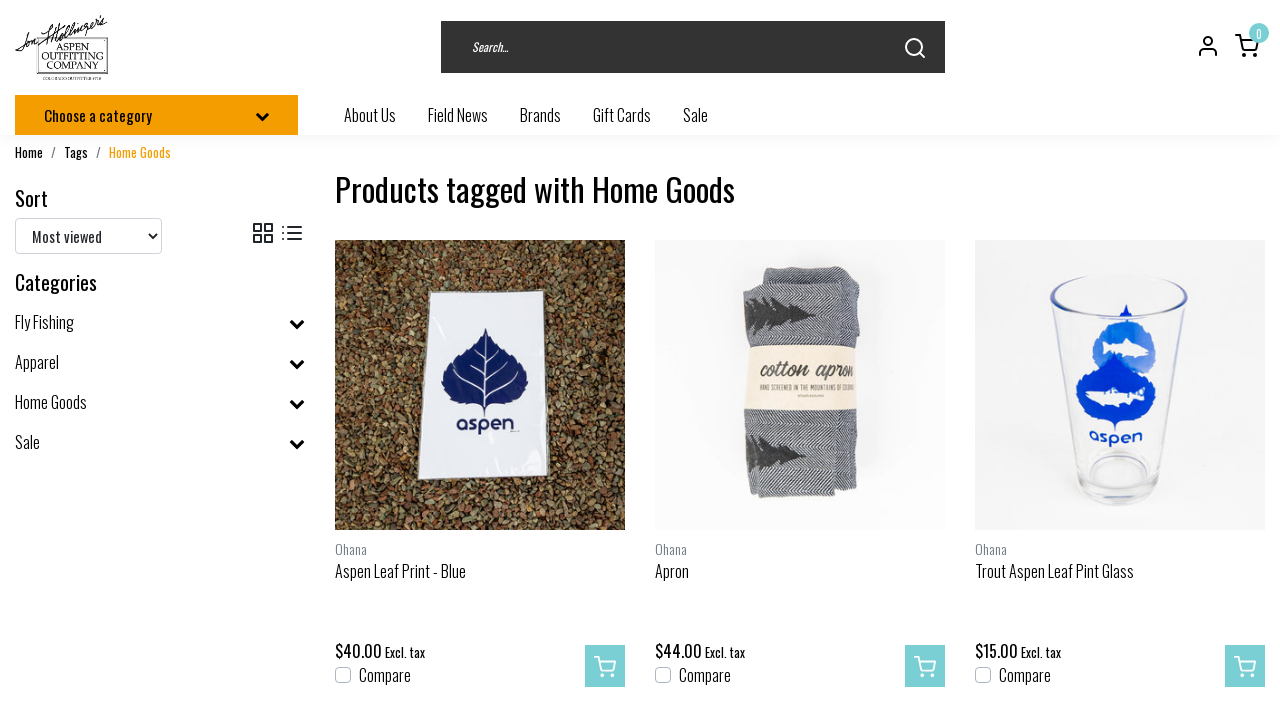

--- FILE ---
content_type: text/html;charset=utf-8
request_url: https://www.aspenoutfittingshop.com/tags/home-goods/
body_size: 16344
content:
<!DOCTYPE html>
<html lang="us">
<head>
  <!--
    Dynamic Theme
    Theme by InStijl Media
    https://www.instijlmedia.nl
    
    If you are interested in our special offers or some customizaton, please contact us at support@instijlmedia.nl.
    -->
  <title>Home Goods</title>
  <meta name="description" content="" />
  <meta name="keywords" content="Home, Goods" />
  <meta http-equiv="X-UA-Compatible" content="IE=Edge">
  <meta name="viewport" content="width=device-width">
  <meta name="apple-mobile-web-app-capable" content="yes">
  <meta name="apple-mobile-web-app-status-bar-style" content="black">
  <link rel="shortcut icon" href="https://cdn.shoplightspeed.com/shops/655260/themes/17547/v/797300/assets/favicon.ico?20230621230103" type="image/x-icon" />
	<link rel="preconnect" href="//ajax.googleapis.com">
	<link rel="preconnect" href="//cdn.webshopapp.com/">
	<link rel="preconnect" href="//assets.webshopapp.com">	
	<link rel="preconnect" href="//fonts.googleapis.com">
	<link rel="preconnect" href="//fonts.gstatic.com" crossorigin>
  <link rel="dns-prefetch" href="//ajax.googleapis.com">
	<link rel="dns-prefetch" href="//cdn.webshopapp.com/">
	<link rel="dns-prefetch" href="//assets.webshopapp.com">	
	<link rel="dns-prefetch" href="//fonts.googleapis.com">
	<link rel="dns-prefetch" href="//fonts.gstatic.com" crossorigin>
    <!-- Theme fonts -->
  <link href="//fonts.googleapis.com/css?family=Oswald:400,300,600,700" rel="preload" as="style">
    <link href="//fonts.googleapis.com/css?family=Oswald:400,300,600,700" rel="stylesheet">
  <!-- feather icons -->
	<script src="https://cdn.shoplightspeed.com/shops/655260/themes/17547/assets/js-feathericons.js?20230621230104"></script>
  <!--- Fallback Icons -->
	<link rel="stylesheet" href="https://cdn.shoplightspeed.com/shops/655260/themes/17547/assets/css-fontawesome.css?20230621230104" />
	<!-- Theme CSS -->
  <link rel="stylesheet" href="https://cdn.shoplightspeed.com/shops/655260/themes/17547/assets/css-bootstrap.css?20230621230104" />
  <link rel="stylesheet" href="https://cdn.shoplightspeed.com/shops/655260/themes/17547/assets/css-owl-carousel.css?20230621230104" />
  <link rel="stylesheet" href="https://cdn.shoplightspeed.com/shops/655260/themes/17547/assets/style.css?20230621230104" />
  <link rel="stylesheet" href="https://cdn.shoplightspeed.com/shops/655260/themes/17547/assets/settings.css?20230621230104" />
  <!-- Google Tag Manager -->
    <meta charset="utf-8"/>
<!-- [START] 'blocks/head.rain' -->
<!--

  (c) 2008-2026 Lightspeed Netherlands B.V.
  http://www.lightspeedhq.com
  Generated: 27-01-2026 @ 19:10:55

-->
<link rel="canonical" href="https://www.aspenoutfittingshop.com/tags/home-goods/"/>
<link rel="alternate" href="https://www.aspenoutfittingshop.com/index.rss" type="application/rss+xml" title="New products"/>
<meta name="robots" content="noodp,noydir"/>
<meta property="og:url" content="https://www.aspenoutfittingshop.com/tags/home-goods/?source=facebook"/>
<meta property="og:site_name" content="Aspen Outfitting Co"/>
<meta property="og:title" content="Home Goods"/>
<!--[if lt IE 9]>
<script src="https://cdn.shoplightspeed.com/assets/html5shiv.js?2025-02-20"></script>
<![endif]-->
<!-- [END] 'blocks/head.rain' -->
</head>
  
<body class="body osx webkit">
    <div id="wrapper" class="wrapper">
    <!-- Template -->
        
<header id="header" class="header-black nav-theme sticky-top">
    <div class="header-inner bg-header text-header">
    <div class="container-ism">
      <div class="row">
                <div class="col-6 col-lg-4 pr-0 order-xl-1">
          <div class="logo d-flex  justify-content-start align-items-center h-100">
            <a href="" title="" onclick="mobileNav($(this));return false;" id="resNavOpener" class="link link-menu text-center text-header mr-2 d-xl-none d-block" data-target="#overlayNavigation">
              <div class="menu-icon">
              <span class="fa fa-bars" data-feather="menu" aria-hidden="true"></span>
              </div>
            </a>
            <a href="/" title="Aspen Outfitting Co">
              <img src="https://cdn.shoplightspeed.com/shops/655260/themes/17547/v/490910/assets/img-logo.png?20230102132701" alt="Aspen Outfitting Co" class="img-logo img-fluid">
            </a>
          </div>
        </div>
        <div class="col-1 col-lg-5 w-100 d-lg-block d-none justify-content-center align-self-center order-xl-2">
                    <div id="search">
            <form role="search" action="https://www.aspenoutfittingshop.com/search/" method="get" id="formSearch" class="d-md-block d-none position-relative"  data-search-type="desktop">
               <div class="search-theme black input-group-append btn-squared align-items-center">
                  <input type="search" class="form-control border-squared-right border-0 py-3 h-auto focus-0" autocomplete="off" placeholder="Search..." value="" name="q" id="search-input" data-device="desktop">
                  <a href="" class="btn btn-theme border-squared-left mb-0 p-0 px-3" type="submit" title="Zoeken" onclick="$('#formSearch').submit();">
                    <i class="fa fa-search" data-feather="search"></i>
                  </a>
               </div>
              <div class="autocomplete hide">
                                  <div class="search-title-box text-body all text-center py-2 px-3">
                    <span>All categories <i><em>(0)</em></i></span>
                 </div>
                <div class="products products-livesearch row px-3 mb-3 clearfix"></div>
                <div class="notfound hide p-3">No products found...</div>
                <div class="more px-3 mb-3 clear">
                  <a class="btn btn-secondary btn-sm result-btn livesearch" href="https://www.aspenoutfittingshop.com/search/">
                    <span>View all results</span>
                  </a>
                </div>
              </div>
            </form>
          </div>
                            </div>
        <div class="col-6 col-lg-3 order-3">
          <div class="d-inline-block h-100 float-right">
                        <div class="header-search d-lg-none d-inline-block h-100">
              <button class="btn-search btn-nav border-0 p-0 m-0 h-100 bg-header text-header focus-0" onclick="mobileNav($(this));return false;" data-target="#overlaySearch">
                <i class="fa fa-lg fa-search" aria-hidden="true" data-feather="search"></i>
              </button>
            </div>
            <div class="header-user header-languages d-none h-100">
              <div class="dropdown">
                <button class="btn-user btn-nav border-0 p-0 m-0 h-100 text-header focus-0" onclick="mobileNav($(this));return false;" data-target="#overlayUser">
                        							                  	<span class="flag flag-us"></span>
                  	      						                </button>
            	</div>
            </div>
            <div class="header-user d-inline-block h-100">
              <button class="btn-user btn-nav border-0 p-0 m-0 h-100 text-header focus-0" onclick="mobileNav($(this));return false;" data-target="#overlayUser">
                <i class="fa fa-lg fa-user-o" aria-hidden="true" data-feather="user"></i>
              </button>
            </div>
                        <div class="header-cart d-inline-block h-100">
              <button class="btn-user btn-nav border-0 p-0 m-0 h-100 text-header focus-0 position-relative" onclick="mobileNav($(this));return false;" data-target="#overlayCart">
                <i class="fa fa-lg fa-shopping-cart" aria-hidden="true" data-feather="shopping-cart"></i>
                <span class="cart-count">0</span>
              </button>
            </div>
          </div>
        </div>

      </div>
    </div>
  </div>
            <nav id="navigation" class="b2b-nav bg-navbar d-xl-block d-none">
  <div class="container-ism position-relative">
    <div class="mainnav categories navbar p-0">
      <ul class="nav row w-100">
              <li class="main-item nav-item col-3 main-category subs">
          <a href="" title="Categories" onclick="return false" class="btn btn-theme btn-filled btn-squared d-flex align-items-center text-left w-100 h-100 rounded-0">
            <span class="flex-grow-1 text-truncate">Choose a category</span>
            <div class="icon-down text-right"><i class="fa fa-chevron-down"></i></div>
          </a>
          <div class="navigation no-hover subs">
            <ul class="list-unstyled p-0 m-0">
                                                        <li class="item subs">
                <a href="https://www.aspenoutfittingshop.com/fly-fishing/" title="Fly Fishing"><span class="text-truncate">Fly Fishing</span></a>
                                <div class="subnav">
                                                      <ul class="subnav-col list-unstyled m-0">
                                          <li class="subitem">
                        <a href="https://www.aspenoutfittingshop.com/fly-fishing/rods/" title="Rods"><strong class="font-weight-bold">Rods</strong></a>
                                                <ul class="subsubnav list-unstyled p-0 m-0">
                                                     <li class="subsubitem active">
                    <a href="https://www.aspenoutfittingshop.com/fly-fishing/rods/scott/" title="Scott"><span>Scott</span></a></li>
                                                     <li class="subsubitem">
                    <a href="https://www.aspenoutfittingshop.com/fly-fishing/rods/echo/" title="Echo"><span>Echo</span></a></li>
                                                     <li class="subsubitem">
                    <a href="https://www.aspenoutfittingshop.com/fly-fishing/rods/lamson/" title="Lamson"><span>Lamson</span></a></li>
                                                                            </ul>
                                              </li>
                                          <li class="subitem">
                        <a href="https://www.aspenoutfittingshop.com/fly-fishing/reels/" title="Reels"><strong class="font-weight-bold">Reels</strong></a>
                                                <ul class="subsubnav list-unstyled p-0 m-0">
                                                     <li class="subsubitem active">
                    <a href="https://www.aspenoutfittingshop.com/fly-fishing/reels/ross/" title="Ross"><span>Ross</span></a></li>
                                                     <li class="subsubitem">
                    <a href="https://www.aspenoutfittingshop.com/fly-fishing/reels/lamson/" title="Lamson"><span>Lamson</span></a></li>
                                                     <li class="subsubitem">
                    <a href="https://www.aspenoutfittingshop.com/fly-fishing/reels/abel/" title="Abel"><span>Abel</span></a></li>
                                                                            </ul>
                                              </li>
                                          <li class="subitem">
                        <a href="https://www.aspenoutfittingshop.com/fly-fishing/fly-lines/" title="Fly Lines"><strong class="font-weight-bold">Fly Lines</strong></a>
                                                <ul class="subsubnav list-unstyled p-0 m-0">
                                                     <li class="subsubitem active">
                    <a href="https://www.aspenoutfittingshop.com/fly-fishing/fly-lines/scientific-anglers/" title="Scientific Anglers"><span>Scientific Anglers</span></a></li>
                                                     <li class="subsubitem">
                    <a href="https://www.aspenoutfittingshop.com/fly-fishing/fly-lines/airflo/" title="Airflo"><span>Airflo</span></a></li>
                                                                            </ul>
                                              </li>
                                      </ul>
                                    <ul class="subnav-col list-unstyled m-0">
                                          <li class="subitem">
                        <a href="https://www.aspenoutfittingshop.com/fly-fishing/terminal-tackle/" title="Terminal Tackle"><strong class="font-weight-bold">Terminal Tackle</strong></a>
                                                <ul class="subsubnav list-unstyled p-0 m-0">
                                                     <li class="subsubitem active">
                    <a href="https://www.aspenoutfittingshop.com/fly-fishing/terminal-tackle/weight/" title="Weight"><span>Weight</span></a></li>
                                                     <li class="subsubitem">
                    <a href="https://www.aspenoutfittingshop.com/fly-fishing/terminal-tackle/floatant/" title="Floatant"><span>Floatant</span></a></li>
                                                     <li class="subsubitem">
                    <a href="https://www.aspenoutfittingshop.com/fly-fishing/terminal-tackle/strike-indicators/" title="Strike Indicators"><span>Strike Indicators</span></a></li>
                                                     <li class="subsubitem">
                    <a href="https://www.aspenoutfittingshop.com/fly-fishing/terminal-tackle/swivels-and-tippet-rings/" title="Swivels and Tippet Rings"><span>Swivels and Tippet Rings</span></a></li>
                                                                              <li class="subsubitem">
                            <a href="https://www.aspenoutfittingshop.com/fly-fishing/terminal-tackle/" title="Terminal Tackle" class="btn-link"><span>View all</span></a>
                          </li>
                                                  </ul>
                                              </li>
                                          <li class="subitem">
                        <a href="https://www.aspenoutfittingshop.com/fly-fishing/fishing-packs/" title="Fishing Packs"><strong class="font-weight-bold">Fishing Packs</strong></a>
                                                <ul class="subsubnav list-unstyled p-0 m-0">
                                                     <li class="subsubitem active">
                    <a href="https://www.aspenoutfittingshop.com/fly-fishing/fishing-packs/hip-packs/" title="Hip Packs"><span>Hip Packs</span></a></li>
                                                     <li class="subsubitem">
                    <a href="https://www.aspenoutfittingshop.com/fly-fishing/fishing-packs/chest-packs/" title="Chest Packs"><span>Chest Packs</span></a></li>
                                                     <li class="subsubitem">
                    <a href="https://www.aspenoutfittingshop.com/fly-fishing/fishing-packs/sling-packs-and-backpacks/" title="Sling Packs and Backpacks"><span>Sling Packs and Backpacks</span></a></li>
                                                     <li class="subsubitem">
                    <a href="https://www.aspenoutfittingshop.com/fly-fishing/fishing-packs/travel/" title="Travel"><span>Travel</span></a></li>
                                                                              <li class="subsubitem">
                            <a href="https://www.aspenoutfittingshop.com/fly-fishing/fishing-packs/" title="Fishing Packs" class="btn-link"><span>View all</span></a>
                          </li>
                                                  </ul>
                                              </li>
                                          <li class="subitem">
                        <a href="https://www.aspenoutfittingshop.com/fly-fishing/fishing-accessories/" title="Fishing Accessories"><strong class="font-weight-bold">Fishing Accessories</strong></a>
                                                <ul class="subsubnav list-unstyled p-0 m-0">
                                                     <li class="subsubitem active">
                    <a href="https://www.aspenoutfittingshop.com/fly-fishing/fishing-accessories/nets/" title="Nets"><span>Nets</span></a></li>
                                                     <li class="subsubitem">
                    <a href="https://www.aspenoutfittingshop.com/fly-fishing/fishing-accessories/fly-boxes/" title="Fly Boxes"><span>Fly Boxes</span></a></li>
                                                                            </ul>
                                              </li>
                                      </ul>
                                    <ul class="subnav-col list-unstyled m-0">
                                          <li class="subitem">
                        <a href="https://www.aspenoutfittingshop.com/fly-fishing/leaders-and-tippet/" title="Leaders and Tippet"><strong class="font-weight-bold">Leaders and Tippet</strong></a>
                                              </li>
                                          <li class="subitem">
                        <a href="https://www.aspenoutfittingshop.com/fly-fishing/flies/" title="Flies"><strong class="font-weight-bold">Flies</strong></a>
                                                <ul class="subsubnav list-unstyled p-0 m-0">
                                                     <li class="subsubitem active">
                    <a href="https://www.aspenoutfittingshop.com/fly-fishing/flies/destination-boxes/" title="Destination Boxes "><span>Destination Boxes </span></a></li>
                                                                            </ul>
                                              </li>
                                          <li class="subitem">
                        <a href="https://www.aspenoutfittingshop.com/fly-fishing/boots/" title="Boots"><strong class="font-weight-bold">Boots</strong></a>
                                              </li>
                                      </ul>
                                    <ul class="subnav-col list-unstyled m-0">
                                          <li class="subitem">
                        <a href="https://www.aspenoutfittingshop.com/fly-fishing/waders/" title="Waders"><strong class="font-weight-bold">Waders</strong></a>
                                              </li>
                                      </ul>
                  
                  <div class="clearfix"></div>
                                    <div class="all-categories">
                    <a href="https://www.aspenoutfittingshop.com/fly-fishing/" title="Fly Fishing" class="btn btn-normal btn-sm no-effect"><span>View all Fly Fishing</span><i class="pe-7s-angle-right"></i></a>
                  </div>
                                                                                        </div>
                              </li>
                                                        <li class="item subs">
                <a href="https://www.aspenoutfittingshop.com/apparel/" title="Apparel"><span class="text-truncate">Apparel</span></a>
                                <div class="subnav">
                                                      <ul class="subnav-col list-unstyled m-0">
                                          <li class="subitem">
                        <a href="https://www.aspenoutfittingshop.com/apparel/t-shirts/" title="T-Shirts"><strong class="font-weight-bold">T-Shirts</strong></a>
                                                <ul class="subsubnav list-unstyled p-0 m-0">
                                                     <li class="subsubitem active">
                    <a href="https://www.aspenoutfittingshop.com/apparel/t-shirts/ohana-tees/" title="Ohana Tees"><span>Ohana Tees</span></a></li>
                                                     <li class="subsubitem">
                    <a href="https://www.aspenoutfittingshop.com/apparel/t-shirts/howler-brothers-tees/" title="Howler Brothers Tees"><span>Howler Brothers Tees</span></a></li>
                                                                            </ul>
                                              </li>
                                          <li class="subitem">
                        <a href="https://www.aspenoutfittingshop.com/apparel/hats/" title="Hats"><strong class="font-weight-bold">Hats</strong></a>
                                                <ul class="subsubnav list-unstyled p-0 m-0">
                                                     <li class="subsubitem active">
                    <a href="https://www.aspenoutfittingshop.com/apparel/hats/beanies/" title="Beanies"><span>Beanies</span></a></li>
                                                     <li class="subsubitem">
                    <a href="https://www.aspenoutfittingshop.com/apparel/hats/baseball-caps/" title="Baseball Caps"><span>Baseball Caps</span></a></li>
                                                     <li class="subsubitem">
                    <a href="https://www.aspenoutfittingshop.com/apparel/hats/sun-hats/" title="Sun Hats"><span>Sun Hats</span></a></li>
                                                                            </ul>
                                              </li>
                                      </ul>
                                    <ul class="subnav-col list-unstyled m-0">
                                          <li class="subitem">
                        <a href="https://www.aspenoutfittingshop.com/apparel/fishing-apparel/" title="Fishing Apparel"><strong class="font-weight-bold">Fishing Apparel</strong></a>
                                                <ul class="subsubnav list-unstyled p-0 m-0">
                                                     <li class="subsubitem active">
                    <a href="https://www.aspenoutfittingshop.com/apparel/fishing-apparel/upf-clothing/" title="UPF Clothing"><span>UPF Clothing</span></a></li>
                                                     <li class="subsubitem">
                    <a href="https://www.aspenoutfittingshop.com/apparel/fishing-apparel/sun-hoodies-and-shirts/" title="Sun Hoodies and Shirts"><span>Sun Hoodies and Shirts</span></a></li>
                                                     <li class="subsubitem">
                    <a href="https://www.aspenoutfittingshop.com/apparel/fishing-apparel/bottoms/" title="Bottoms"><span>Bottoms</span></a></li>
                                                                            </ul>
                                              </li>
                                          <li class="subitem">
                        <a href="https://www.aspenoutfittingshop.com/apparel/outerwear/" title="Outerwear"><strong class="font-weight-bold">Outerwear</strong></a>
                                              </li>
                                      </ul>
                                    <ul class="subnav-col list-unstyled m-0">
                                          <li class="subitem">
                        <a href="https://www.aspenoutfittingshop.com/apparel/bags/" title="Bags"><strong class="font-weight-bold">Bags</strong></a>
                                              </li>
                                          <li class="subitem">
                        <a href="https://www.aspenoutfittingshop.com/apparel/sunglasses/" title="Sunglasses"><strong class="font-weight-bold">Sunglasses</strong></a>
                                                <ul class="subsubnav list-unstyled p-0 m-0">
                                                     <li class="subsubitem active">
                    <a href="https://www.aspenoutfittingshop.com/apparel/sunglasses/smith/" title="Smith"><span>Smith</span></a></li>
                                                     <li class="subsubitem">
                    <a href="https://www.aspenoutfittingshop.com/apparel/sunglasses/suncloud/" title="Suncloud"><span>Suncloud</span></a></li>
                                                     <li class="subsubitem">
                    <a href="https://www.aspenoutfittingshop.com/apparel/sunglasses/eyewear-retainers/" title="Eyewear Retainers"><span>Eyewear Retainers</span></a></li>
                                                                            </ul>
                                              </li>
                                      </ul>
                                    <ul class="subnav-col list-unstyled m-0">
                                          <li class="subitem">
                        <a href="https://www.aspenoutfittingshop.com/apparel/lifestyle/" title="Lifestyle"><strong class="font-weight-bold">Lifestyle</strong></a>
                                              </li>
                                          <li class="subitem">
                        <a href="https://www.aspenoutfittingshop.com/apparel/kids/" title="Kids"><strong class="font-weight-bold">Kids</strong></a>
                                              </li>
                                      </ul>
                  
                  <div class="clearfix"></div>
                                                                                        </div>
                              </li>
                                                        <li class="item subs no-subsub">
                <a href="https://www.aspenoutfittingshop.com/home-goods/" title="Home Goods"><span class="text-truncate">Home Goods</span></a>
                                <div class="subnav">
                                                      <ul class="subnav-col list-unstyled m-0">
                                          <li class="subitem">
                        <a href="https://www.aspenoutfittingshop.com/home-goods/tea-towels/" title="Tea Towels"><strong class="font-weight-bold">Tea Towels</strong></a>
                                              </li>
                                          <li class="subitem">
                        <a href="https://www.aspenoutfittingshop.com/home-goods/aprons/" title="Aprons"><strong class="font-weight-bold">Aprons</strong></a>
                                              </li>
                                      </ul>
                                    <ul class="subnav-col list-unstyled m-0">
                                          <li class="subitem">
                        <a href="https://www.aspenoutfittingshop.com/home-goods/tote-bags/" title="Tote Bags"><strong class="font-weight-bold">Tote Bags</strong></a>
                                              </li>
                                          <li class="subitem">
                        <a href="https://www.aspenoutfittingshop.com/home-goods/drinkware/" title="Drinkware"><strong class="font-weight-bold">Drinkware</strong></a>
                                              </li>
                                      </ul>
                                    <ul class="subnav-col list-unstyled m-0">
                                          <li class="subitem">
                        <a href="https://www.aspenoutfittingshop.com/home-goods/sunscreen/" title="Sunscreen"><strong class="font-weight-bold">Sunscreen</strong></a>
                                              </li>
                                      </ul>
                  
                  <div class="clearfix"></div>
                                                    </div>
                              </li>
                                                        <li class="item subs no-subsub">
                <a href="https://www.aspenoutfittingshop.com/sale/" title="Sale"><span class="text-truncate">Sale</span></a>
                                <div class="subnav">
                                                      <ul class="subnav-col list-unstyled m-0">
                                          <li class="subitem">
                        <a href="https://www.aspenoutfittingshop.com/sale/simms/" title="Simms"><strong class="font-weight-bold">Simms</strong></a>
                                              </li>
                                      </ul>
                                    <ul class="subnav-col list-unstyled m-0">
                                          <li class="subitem">
                        <a href="https://www.aspenoutfittingshop.com/sale/ohana/" title="Ohana"><strong class="font-weight-bold">Ohana</strong></a>
                                              </li>
                                      </ul>
                  
                  <div class="clearfix"></div>
                                                    </div>
                              </li>
                          </ul>
          </div>
        </li>
                          <li class="main-item nav-item">
          <a href="https://aspenoutfitting.com/about-us/" title="About Us" target="_blank" class="nav-link">
            <span>About Us</span>
          </a>
        </li>
              <li class="main-item nav-item">
          <a href="https://aspenoutfitting.com/field-news/" title="Field News" target="_blank" class="nav-link">
            <span>Field News</span>
          </a>
        </li>
              <li class="main-item nav-item">
          <a href="https://www.aspenoutfittingshop.com/brands/" title="Brands" class="nav-link">
            <span>Brands</span>
          </a>
        </li>
              <li class="main-item nav-item">
          <a href="https://www.aspenoutfittingshop.com/buy-gift-card/" title="Gift Cards" target="_blank" class="nav-link">
            <span>Gift Cards</span>
          </a>
        </li>
              <li class="main-item nav-item">
          <a href="https://www.aspenoutfittingshop.com/sale/" title="Sale" class="nav-link">
            <span>Sale</span>
          </a>
        </li>
                  </ul>
    </div>
  </div>
</nav>      </header>    	<div class="ism-messages">
      	    	</div>
          		<section class="main main-pages">
    	<div class="container-ism">  <nav class="d-inline-block" aria-label="breadcrumb">
    <ol class="breadcrumb bg-transparent d-flex px-0 py-2 mb-0">
      <li class="breadcrumb-item small"><a href="https://www.aspenoutfittingshop.com/" title="Home" class="text-body">Home</a></li>
            <li class="breadcrumb-item small"><a href="https://www.aspenoutfittingshop.com/tags/" title="Tags" class="">Tags</a></li>
            <li class="breadcrumb-item small active"><a href="https://www.aspenoutfittingshop.com/tags/home-goods/" title="Home Goods" class="text-theme">Home Goods</a></li>
          </ol>
  </nav>
</div>  	<div class="container-ism">
    <div class="row">
            <div class="col-xl-3 col-12 d-xl-block d-none">
        <div id="sidebar" class="">
  <div class="sidebar-inner">
            <div class="widget widget-categories">
      <div class="title-box mt-3 h5 d-block overflow-hidden w-100">
        <div class="text-body text-decoration-none d-flex">
          <strong class="flex-grow-1 text-truncate">Sort</strong>
        </div>
      </div>
      <div class="content-box d-flex justify-content-between">
        <div class="sort form-group d-inline-block mb-0">
            <select id="sortselect" class="form-control" name="sort" onchange="$(this).closest('form').submit();">
                        <option value="popular" selected="selected">Most viewed</option>
                        <option value="newest">Newest products</option>
                        <option value="lowest">Lowest price</option>
                        <option value="highest">Highest price</option>
                        <option value="asc">Name ascending</option>
                        <option value="desc">Name descending</option>
                        </select>
         </div>
        <div class="mode">
         	<a href="https://www.aspenoutfittingshop.com/tags/home-goods/" title="Grid" class="btn btn-theme p-0 d-none d-md-inline-block d-lg-inline-block d-xl-inline-block"><i class="fa fa-th-large" data-feather="grid" aria-hidden="true"></i></a>
         	<a href="https://www.aspenoutfittingshop.com/tags/home-goods/?mode=list" title="List" class="btn btn-theme p-0 d-none d-md-inline-block d-lg-inline-block d-xl-inline-block"><i class="fa fa-list" data-feather="list" aria-hidden="true"></i></a>
      	</div>
      </div>
    </div>
        <div class="widget widget-categories">
      <div class="title-box mt-3 h5 d-block overflow-hidden w-100">
        <div class="text-body text-decoration-none d-flex">
          <strong class="flex-grow-1 text-truncate">Categories</strong>
        </div>
      </div>
      <div class="content-box">
        <ul id="sidecategories" class="categories nav flex-column overflow-hidden">
                                                  <li class="nav-item nav-category w-100">
            <div class="d-flex align-items-center">
              <a href="https://www.aspenoutfittingshop.com/fly-fishing/" title="" class="nav-link px-0 text-body flex-grow-1 w-100 text-truncate">
                <span class="text-body text-truncate">Fly Fishing</span>
              </a>
                            <div class="icon-down text-right">
                <a href="https://www.aspenoutfittingshop.com/fly-fishing/" title="" class="text-body collapsed" data-toggle="collapse" data-target="#category-3472389" aria-expanded="false" aria-controls="category-3472389"><i class="fa fa-chevron-down"></i></a>
              </div>
                          </div>
                        <div id="category-3472389" class="collapse multi-collapse" data-parent="#sidecategories">
              <ul class="nav flex-column overflow-hidden">
                                <li class="nav-item nav-category w-100">
                  <div class="d-flex align-items-center">
                    <a href="https://www.aspenoutfittingshop.com/fly-fishing/rods/" title="Rods" class="nav-link flex-grow-1 w-100 text-truncate">
                      <span class="text-body text-truncate">Rods</span>
                    </a>
                                        <div class="icon-down text-right">
                      <a href="https://www.aspenoutfittingshop.com/fly-fishing/rods/" title="Rods" class="text-body collapsed" data-toggle="collapse" data-target="#subcategory-3472390" aria-expanded="false" aria-controls="subcategory-3472390"><i class="fa fa-chevron-down"></i></a>
                    </div>
                                      </div>
                                    <div id="subcategory-3472390" class="subsubcategory collapse multi-collapse" data-parent="#category-3472389">
                    <ul class="nav flex-column overflow-hidden">
                                            <li class="nav-item nav-category w-100">
                        <div class="d-flex align-items-center">
                          <a href="https://www.aspenoutfittingshop.com/fly-fishing/rods/scott/" title="Scott" class="nav-link d-flex w-100 text-truncate">
                            <span class="text-muted flex-grow-1 text-truncate">Scott</span>
                          </a>
                                                  </div>
                                              </li>
                                            <li class="nav-item nav-category w-100">
                        <div class="d-flex align-items-center">
                          <a href="https://www.aspenoutfittingshop.com/fly-fishing/rods/echo/" title="Echo" class="nav-link d-flex w-100 text-truncate">
                            <span class="text-muted flex-grow-1 text-truncate">Echo</span>
                          </a>
                                                  </div>
                                              </li>
                                            <li class="nav-item nav-category w-100">
                        <div class="d-flex align-items-center">
                          <a href="https://www.aspenoutfittingshop.com/fly-fishing/rods/lamson/" title="Lamson" class="nav-link d-flex w-100 text-truncate">
                            <span class="text-muted flex-grow-1 text-truncate">Lamson</span>
                          </a>
                                                  </div>
                                              </li>
                                          </ul>
                  </div>
                                </li>
                                <li class="nav-item nav-category w-100">
                  <div class="d-flex align-items-center">
                    <a href="https://www.aspenoutfittingshop.com/fly-fishing/reels/" title="Reels" class="nav-link flex-grow-1 w-100 text-truncate">
                      <span class="text-body text-truncate">Reels</span>
                    </a>
                                        <div class="icon-down text-right">
                      <a href="https://www.aspenoutfittingshop.com/fly-fishing/reels/" title="Reels" class="text-body collapsed" data-toggle="collapse" data-target="#subcategory-3472391" aria-expanded="false" aria-controls="subcategory-3472391"><i class="fa fa-chevron-down"></i></a>
                    </div>
                                      </div>
                                    <div id="subcategory-3472391" class="subsubcategory collapse multi-collapse" data-parent="#category-3472389">
                    <ul class="nav flex-column overflow-hidden">
                                            <li class="nav-item nav-category w-100">
                        <div class="d-flex align-items-center">
                          <a href="https://www.aspenoutfittingshop.com/fly-fishing/reels/ross/" title="Ross" class="nav-link d-flex w-100 text-truncate">
                            <span class="text-muted flex-grow-1 text-truncate">Ross</span>
                          </a>
                                                  </div>
                                              </li>
                                            <li class="nav-item nav-category w-100">
                        <div class="d-flex align-items-center">
                          <a href="https://www.aspenoutfittingshop.com/fly-fishing/reels/lamson/" title="Lamson" class="nav-link d-flex w-100 text-truncate">
                            <span class="text-muted flex-grow-1 text-truncate">Lamson</span>
                          </a>
                                                  </div>
                                              </li>
                                            <li class="nav-item nav-category w-100">
                        <div class="d-flex align-items-center">
                          <a href="https://www.aspenoutfittingshop.com/fly-fishing/reels/abel/" title="Abel" class="nav-link d-flex w-100 text-truncate">
                            <span class="text-muted flex-grow-1 text-truncate">Abel</span>
                          </a>
                                                  </div>
                                              </li>
                                          </ul>
                  </div>
                                </li>
                                <li class="nav-item nav-category w-100">
                  <div class="d-flex align-items-center">
                    <a href="https://www.aspenoutfittingshop.com/fly-fishing/fly-lines/" title="Fly Lines" class="nav-link flex-grow-1 w-100 text-truncate">
                      <span class="text-body text-truncate">Fly Lines</span>
                    </a>
                                        <div class="icon-down text-right">
                      <a href="https://www.aspenoutfittingshop.com/fly-fishing/fly-lines/" title="Fly Lines" class="text-body collapsed" data-toggle="collapse" data-target="#subcategory-3472393" aria-expanded="false" aria-controls="subcategory-3472393"><i class="fa fa-chevron-down"></i></a>
                    </div>
                                      </div>
                                    <div id="subcategory-3472393" class="subsubcategory collapse multi-collapse" data-parent="#category-3472389">
                    <ul class="nav flex-column overflow-hidden">
                                            <li class="nav-item nav-category w-100">
                        <div class="d-flex align-items-center">
                          <a href="https://www.aspenoutfittingshop.com/fly-fishing/fly-lines/scientific-anglers/" title="Scientific Anglers" class="nav-link d-flex w-100 text-truncate">
                            <span class="text-muted flex-grow-1 text-truncate">Scientific Anglers</span>
                          </a>
                                                  </div>
                                              </li>
                                            <li class="nav-item nav-category w-100">
                        <div class="d-flex align-items-center">
                          <a href="https://www.aspenoutfittingshop.com/fly-fishing/fly-lines/airflo/" title="Airflo" class="nav-link d-flex w-100 text-truncate">
                            <span class="text-muted flex-grow-1 text-truncate">Airflo</span>
                          </a>
                                                  </div>
                                              </li>
                                          </ul>
                  </div>
                                </li>
                                <li class="nav-item nav-category w-100">
                  <div class="d-flex align-items-center">
                    <a href="https://www.aspenoutfittingshop.com/fly-fishing/terminal-tackle/" title="Terminal Tackle" class="nav-link flex-grow-1 w-100 text-truncate">
                      <span class="text-body text-truncate">Terminal Tackle</span>
                    </a>
                                        <div class="icon-down text-right">
                      <a href="https://www.aspenoutfittingshop.com/fly-fishing/terminal-tackle/" title="Terminal Tackle" class="text-body collapsed" data-toggle="collapse" data-target="#subcategory-3472400" aria-expanded="false" aria-controls="subcategory-3472400"><i class="fa fa-chevron-down"></i></a>
                    </div>
                                      </div>
                                    <div id="subcategory-3472400" class="subsubcategory collapse multi-collapse" data-parent="#category-3472389">
                    <ul class="nav flex-column overflow-hidden">
                                            <li class="nav-item nav-category w-100">
                        <div class="d-flex align-items-center">
                          <a href="https://www.aspenoutfittingshop.com/fly-fishing/terminal-tackle/weight/" title="Weight" class="nav-link d-flex w-100 text-truncate">
                            <span class="text-muted flex-grow-1 text-truncate">Weight</span>
                          </a>
                                                  </div>
                                              </li>
                                            <li class="nav-item nav-category w-100">
                        <div class="d-flex align-items-center">
                          <a href="https://www.aspenoutfittingshop.com/fly-fishing/terminal-tackle/floatant/" title="Floatant" class="nav-link d-flex w-100 text-truncate">
                            <span class="text-muted flex-grow-1 text-truncate">Floatant</span>
                          </a>
                                                  </div>
                                              </li>
                                            <li class="nav-item nav-category w-100">
                        <div class="d-flex align-items-center">
                          <a href="https://www.aspenoutfittingshop.com/fly-fishing/terminal-tackle/strike-indicators/" title="Strike Indicators" class="nav-link d-flex w-100 text-truncate">
                            <span class="text-muted flex-grow-1 text-truncate">Strike Indicators</span>
                          </a>
                                                  </div>
                                              </li>
                                            <li class="nav-item nav-category w-100">
                        <div class="d-flex align-items-center">
                          <a href="https://www.aspenoutfittingshop.com/fly-fishing/terminal-tackle/swivels-and-tippet-rings/" title="Swivels and Tippet Rings" class="nav-link d-flex w-100 text-truncate">
                            <span class="text-muted flex-grow-1 text-truncate">Swivels and Tippet Rings</span>
                          </a>
                                                  </div>
                                              </li>
                                            <li class="nav-item nav-category w-100">
                        <div class="d-flex align-items-center">
                          <a href="https://www.aspenoutfittingshop.com/fly-fishing/terminal-tackle/tippet/" title="Tippet" class="nav-link d-flex w-100 text-truncate">
                            <span class="text-muted flex-grow-1 text-truncate">Tippet</span>
                          </a>
                                                  </div>
                                              </li>
                                            <li class="nav-item nav-category w-100">
                        <div class="d-flex align-items-center">
                          <a href="https://www.aspenoutfittingshop.com/fly-fishing/terminal-tackle/leaders/" title="Leaders" class="nav-link d-flex w-100 text-truncate">
                            <span class="text-muted flex-grow-1 text-truncate">Leaders</span>
                          </a>
                                                  </div>
                                              </li>
                                          </ul>
                  </div>
                                </li>
                                <li class="nav-item nav-category w-100">
                  <div class="d-flex align-items-center">
                    <a href="https://www.aspenoutfittingshop.com/fly-fishing/fishing-packs/" title="Fishing Packs" class="nav-link flex-grow-1 w-100 text-truncate">
                      <span class="text-body text-truncate">Fishing Packs</span>
                    </a>
                                        <div class="icon-down text-right">
                      <a href="https://www.aspenoutfittingshop.com/fly-fishing/fishing-packs/" title="Fishing Packs" class="text-body collapsed" data-toggle="collapse" data-target="#subcategory-3472410" aria-expanded="false" aria-controls="subcategory-3472410"><i class="fa fa-chevron-down"></i></a>
                    </div>
                                      </div>
                                    <div id="subcategory-3472410" class="subsubcategory collapse multi-collapse" data-parent="#category-3472389">
                    <ul class="nav flex-column overflow-hidden">
                                            <li class="nav-item nav-category w-100">
                        <div class="d-flex align-items-center">
                          <a href="https://www.aspenoutfittingshop.com/fly-fishing/fishing-packs/hip-packs/" title="Hip Packs" class="nav-link d-flex w-100 text-truncate">
                            <span class="text-muted flex-grow-1 text-truncate">Hip Packs</span>
                          </a>
                                                  </div>
                                              </li>
                                            <li class="nav-item nav-category w-100">
                        <div class="d-flex align-items-center">
                          <a href="https://www.aspenoutfittingshop.com/fly-fishing/fishing-packs/chest-packs/" title="Chest Packs" class="nav-link d-flex w-100 text-truncate">
                            <span class="text-muted flex-grow-1 text-truncate">Chest Packs</span>
                          </a>
                                                  </div>
                                              </li>
                                            <li class="nav-item nav-category w-100">
                        <div class="d-flex align-items-center">
                          <a href="https://www.aspenoutfittingshop.com/fly-fishing/fishing-packs/sling-packs-and-backpacks/" title="Sling Packs and Backpacks" class="nav-link d-flex w-100 text-truncate">
                            <span class="text-muted flex-grow-1 text-truncate">Sling Packs and Backpacks</span>
                          </a>
                                                  </div>
                                              </li>
                                            <li class="nav-item nav-category w-100">
                        <div class="d-flex align-items-center">
                          <a href="https://www.aspenoutfittingshop.com/fly-fishing/fishing-packs/travel/" title="Travel" class="nav-link d-flex w-100 text-truncate">
                            <span class="text-muted flex-grow-1 text-truncate">Travel</span>
                          </a>
                                                  </div>
                                              </li>
                                          </ul>
                  </div>
                                </li>
                                <li class="nav-item nav-category w-100">
                  <div class="d-flex align-items-center">
                    <a href="https://www.aspenoutfittingshop.com/fly-fishing/fishing-accessories/" title="Fishing Accessories" class="nav-link flex-grow-1 w-100 text-truncate">
                      <span class="text-body text-truncate">Fishing Accessories</span>
                    </a>
                                        <div class="icon-down text-right">
                      <a href="https://www.aspenoutfittingshop.com/fly-fishing/fishing-accessories/" title="Fishing Accessories" class="text-body collapsed" data-toggle="collapse" data-target="#subcategory-3472416" aria-expanded="false" aria-controls="subcategory-3472416"><i class="fa fa-chevron-down"></i></a>
                    </div>
                                      </div>
                                    <div id="subcategory-3472416" class="subsubcategory collapse multi-collapse" data-parent="#category-3472389">
                    <ul class="nav flex-column overflow-hidden">
                                            <li class="nav-item nav-category w-100">
                        <div class="d-flex align-items-center">
                          <a href="https://www.aspenoutfittingshop.com/fly-fishing/fishing-accessories/nets/" title="Nets" class="nav-link d-flex w-100 text-truncate">
                            <span class="text-muted flex-grow-1 text-truncate">Nets</span>
                          </a>
                                                  </div>
                                              </li>
                                            <li class="nav-item nav-category w-100">
                        <div class="d-flex align-items-center">
                          <a href="https://www.aspenoutfittingshop.com/fly-fishing/fishing-accessories/fly-boxes/" title="Fly Boxes" class="nav-link d-flex w-100 text-truncate">
                            <span class="text-muted flex-grow-1 text-truncate">Fly Boxes</span>
                          </a>
                                                  </div>
                                              </li>
                                          </ul>
                  </div>
                                </li>
                                <li class="nav-item nav-category w-100">
                  <div class="d-flex align-items-center">
                    <a href="https://www.aspenoutfittingshop.com/fly-fishing/leaders-and-tippet/" title="Leaders and Tippet" class="nav-link flex-grow-1 w-100 text-truncate">
                      <span class="text-body text-truncate">Leaders and Tippet</span>
                    </a>
                                      </div>
                                  </li>
                                <li class="nav-item nav-category w-100">
                  <div class="d-flex align-items-center">
                    <a href="https://www.aspenoutfittingshop.com/fly-fishing/flies/" title="Flies" class="nav-link flex-grow-1 w-100 text-truncate">
                      <span class="text-body text-truncate">Flies</span>
                    </a>
                                        <div class="icon-down text-right">
                      <a href="https://www.aspenoutfittingshop.com/fly-fishing/flies/" title="Flies" class="text-body collapsed" data-toggle="collapse" data-target="#subcategory-3996646" aria-expanded="false" aria-controls="subcategory-3996646"><i class="fa fa-chevron-down"></i></a>
                    </div>
                                      </div>
                                    <div id="subcategory-3996646" class="subsubcategory collapse multi-collapse" data-parent="#category-3472389">
                    <ul class="nav flex-column overflow-hidden">
                                            <li class="nav-item nav-category w-100">
                        <div class="d-flex align-items-center">
                          <a href="https://www.aspenoutfittingshop.com/fly-fishing/flies/destination-boxes/" title="Destination Boxes " class="nav-link d-flex w-100 text-truncate">
                            <span class="text-muted flex-grow-1 text-truncate">Destination Boxes </span>
                          </a>
                                                  </div>
                                              </li>
                                          </ul>
                  </div>
                                </li>
                                <li class="nav-item nav-category w-100">
                  <div class="d-flex align-items-center">
                    <a href="https://www.aspenoutfittingshop.com/fly-fishing/boots/" title="Boots" class="nav-link flex-grow-1 w-100 text-truncate">
                      <span class="text-body text-truncate">Boots</span>
                    </a>
                                      </div>
                                  </li>
                                <li class="nav-item nav-category w-100">
                  <div class="d-flex align-items-center">
                    <a href="https://www.aspenoutfittingshop.com/fly-fishing/waders/" title="Waders" class="nav-link flex-grow-1 w-100 text-truncate">
                      <span class="text-body text-truncate">Waders</span>
                    </a>
                                      </div>
                                  </li>
                              </ul>
            </div>
                      </li>
                                                            <li class="nav-item nav-category w-100">
            <div class="d-flex align-items-center">
              <a href="https://www.aspenoutfittingshop.com/apparel/" title="" class="nav-link px-0 text-body flex-grow-1 w-100 text-truncate">
                <span class="text-body text-truncate">Apparel</span>
              </a>
                            <div class="icon-down text-right">
                <a href="https://www.aspenoutfittingshop.com/apparel/" title="" class="text-body collapsed" data-toggle="collapse" data-target="#category-3472482" aria-expanded="false" aria-controls="category-3472482"><i class="fa fa-chevron-down"></i></a>
              </div>
                          </div>
                        <div id="category-3472482" class="collapse multi-collapse" data-parent="#sidecategories">
              <ul class="nav flex-column overflow-hidden">
                                <li class="nav-item nav-category w-100">
                  <div class="d-flex align-items-center">
                    <a href="https://www.aspenoutfittingshop.com/apparel/t-shirts/" title="T-Shirts" class="nav-link flex-grow-1 w-100 text-truncate">
                      <span class="text-body text-truncate">T-Shirts</span>
                    </a>
                                        <div class="icon-down text-right">
                      <a href="https://www.aspenoutfittingshop.com/apparel/t-shirts/" title="T-Shirts" class="text-body collapsed" data-toggle="collapse" data-target="#subcategory-3472483" aria-expanded="false" aria-controls="subcategory-3472483"><i class="fa fa-chevron-down"></i></a>
                    </div>
                                      </div>
                                    <div id="subcategory-3472483" class="subsubcategory collapse multi-collapse" data-parent="#category-3472482">
                    <ul class="nav flex-column overflow-hidden">
                                            <li class="nav-item nav-category w-100">
                        <div class="d-flex align-items-center">
                          <a href="https://www.aspenoutfittingshop.com/apparel/t-shirts/ohana-tees/" title="Ohana Tees" class="nav-link d-flex w-100 text-truncate">
                            <span class="text-muted flex-grow-1 text-truncate">Ohana Tees</span>
                          </a>
                                                  </div>
                                              </li>
                                            <li class="nav-item nav-category w-100">
                        <div class="d-flex align-items-center">
                          <a href="https://www.aspenoutfittingshop.com/apparel/t-shirts/howler-brothers-tees/" title="Howler Brothers Tees" class="nav-link d-flex w-100 text-truncate">
                            <span class="text-muted flex-grow-1 text-truncate">Howler Brothers Tees</span>
                          </a>
                                                  </div>
                                              </li>
                                          </ul>
                  </div>
                                </li>
                                <li class="nav-item nav-category w-100">
                  <div class="d-flex align-items-center">
                    <a href="https://www.aspenoutfittingshop.com/apparel/hats/" title="Hats" class="nav-link flex-grow-1 w-100 text-truncate">
                      <span class="text-body text-truncate">Hats</span>
                    </a>
                                        <div class="icon-down text-right">
                      <a href="https://www.aspenoutfittingshop.com/apparel/hats/" title="Hats" class="text-body collapsed" data-toggle="collapse" data-target="#subcategory-3472484" aria-expanded="false" aria-controls="subcategory-3472484"><i class="fa fa-chevron-down"></i></a>
                    </div>
                                      </div>
                                    <div id="subcategory-3472484" class="subsubcategory collapse multi-collapse" data-parent="#category-3472482">
                    <ul class="nav flex-column overflow-hidden">
                                            <li class="nav-item nav-category w-100">
                        <div class="d-flex align-items-center">
                          <a href="https://www.aspenoutfittingshop.com/apparel/hats/beanies/" title="Beanies" class="nav-link d-flex w-100 text-truncate">
                            <span class="text-muted flex-grow-1 text-truncate">Beanies</span>
                          </a>
                                                  </div>
                                              </li>
                                            <li class="nav-item nav-category w-100">
                        <div class="d-flex align-items-center">
                          <a href="https://www.aspenoutfittingshop.com/apparel/hats/baseball-caps/" title="Baseball Caps" class="nav-link d-flex w-100 text-truncate">
                            <span class="text-muted flex-grow-1 text-truncate">Baseball Caps</span>
                          </a>
                                                  </div>
                                              </li>
                                            <li class="nav-item nav-category w-100">
                        <div class="d-flex align-items-center">
                          <a href="https://www.aspenoutfittingshop.com/apparel/hats/sun-hats/" title="Sun Hats" class="nav-link d-flex w-100 text-truncate">
                            <span class="text-muted flex-grow-1 text-truncate">Sun Hats</span>
                          </a>
                                                  </div>
                                              </li>
                                          </ul>
                  </div>
                                </li>
                                <li class="nav-item nav-category w-100">
                  <div class="d-flex align-items-center">
                    <a href="https://www.aspenoutfittingshop.com/apparel/fishing-apparel/" title="Fishing Apparel" class="nav-link flex-grow-1 w-100 text-truncate">
                      <span class="text-body text-truncate">Fishing Apparel</span>
                    </a>
                                        <div class="icon-down text-right">
                      <a href="https://www.aspenoutfittingshop.com/apparel/fishing-apparel/" title="Fishing Apparel" class="text-body collapsed" data-toggle="collapse" data-target="#subcategory-3472486" aria-expanded="false" aria-controls="subcategory-3472486"><i class="fa fa-chevron-down"></i></a>
                    </div>
                                      </div>
                                    <div id="subcategory-3472486" class="subsubcategory collapse multi-collapse" data-parent="#category-3472482">
                    <ul class="nav flex-column overflow-hidden">
                                            <li class="nav-item nav-category w-100">
                        <div class="d-flex align-items-center">
                          <a href="https://www.aspenoutfittingshop.com/apparel/fishing-apparel/upf-clothing/" title="UPF Clothing" class="nav-link d-flex w-100 text-truncate">
                            <span class="text-muted flex-grow-1 text-truncate">UPF Clothing</span>
                          </a>
                                                  </div>
                                              </li>
                                            <li class="nav-item nav-category w-100">
                        <div class="d-flex align-items-center">
                          <a href="https://www.aspenoutfittingshop.com/apparel/fishing-apparel/sun-hoodies-and-shirts/" title="Sun Hoodies and Shirts" class="nav-link d-flex w-100 text-truncate">
                            <span class="text-muted flex-grow-1 text-truncate">Sun Hoodies and Shirts</span>
                          </a>
                                                    <div class="icon-down text-right">
                            <a href="https://www.aspenoutfittingshop.com/apparel/fishing-apparel/sun-hoodies-and-shirts/" title="Sun Hoodies and Shirts" class="text-body collapsed" data-toggle="collapse" data-target="#subcategory-4228050" aria-expanded="false" aria-controls="subcategory-4228050"><i class="fa fa-chevron-down"></i></a>
                          </div>
                                                  </div>
                                                <div id="subcategory-4228050" class="subsubcategory collapse multi-collapse" data-parent="#subcategory-4228050">
                          <ul class="nav flex-column overflow-hidden">
                                                        <li class="nav-item nav-category w-100">
                              <div class="d-flex align-items-center">
                                <a href="https://www.aspenoutfittingshop.com/apparel/fishing-apparel/sun-hoodies-and-shirts/simms/" title="Simms" class="nav-link text-muted d-flex w-100 text-truncate">
                                  <span class="text-body flex-grow-1 text-truncate">Simms</span>
                                </a>
                              </div>
                            </li>
                                                        <li class="nav-item nav-category w-100">
                              <div class="d-flex align-items-center">
                                <a href="https://www.aspenoutfittingshop.com/apparel/fishing-apparel/sun-hoodies-and-shirts/free-fly-apparel/" title="Free Fly Apparel" class="nav-link text-muted d-flex w-100 text-truncate">
                                  <span class="text-body flex-grow-1 text-truncate">Free Fly Apparel</span>
                                </a>
                              </div>
                            </li>
                                                      </ul>
                        </div>
                                            </li>
                                            <li class="nav-item nav-category w-100">
                        <div class="d-flex align-items-center">
                          <a href="https://www.aspenoutfittingshop.com/apparel/fishing-apparel/bottoms/" title="Bottoms" class="nav-link d-flex w-100 text-truncate">
                            <span class="text-muted flex-grow-1 text-truncate">Bottoms</span>
                          </a>
                                                  </div>
                                              </li>
                                          </ul>
                  </div>
                                </li>
                                <li class="nav-item nav-category w-100">
                  <div class="d-flex align-items-center">
                    <a href="https://www.aspenoutfittingshop.com/apparel/outerwear/" title="Outerwear" class="nav-link flex-grow-1 w-100 text-truncate">
                      <span class="text-body text-truncate">Outerwear</span>
                    </a>
                                      </div>
                                  </li>
                                <li class="nav-item nav-category w-100">
                  <div class="d-flex align-items-center">
                    <a href="https://www.aspenoutfittingshop.com/apparel/bags/" title="Bags" class="nav-link flex-grow-1 w-100 text-truncate">
                      <span class="text-body text-truncate">Bags</span>
                    </a>
                                      </div>
                                  </li>
                                <li class="nav-item nav-category w-100">
                  <div class="d-flex align-items-center">
                    <a href="https://www.aspenoutfittingshop.com/apparel/sunglasses/" title="Sunglasses" class="nav-link flex-grow-1 w-100 text-truncate">
                      <span class="text-body text-truncate">Sunglasses</span>
                    </a>
                                        <div class="icon-down text-right">
                      <a href="https://www.aspenoutfittingshop.com/apparel/sunglasses/" title="Sunglasses" class="text-body collapsed" data-toggle="collapse" data-target="#subcategory-3481346" aria-expanded="false" aria-controls="subcategory-3481346"><i class="fa fa-chevron-down"></i></a>
                    </div>
                                      </div>
                                    <div id="subcategory-3481346" class="subsubcategory collapse multi-collapse" data-parent="#category-3472482">
                    <ul class="nav flex-column overflow-hidden">
                                            <li class="nav-item nav-category w-100">
                        <div class="d-flex align-items-center">
                          <a href="https://www.aspenoutfittingshop.com/apparel/sunglasses/smith/" title="Smith" class="nav-link d-flex w-100 text-truncate">
                            <span class="text-muted flex-grow-1 text-truncate">Smith</span>
                          </a>
                                                  </div>
                                              </li>
                                            <li class="nav-item nav-category w-100">
                        <div class="d-flex align-items-center">
                          <a href="https://www.aspenoutfittingshop.com/apparel/sunglasses/suncloud/" title="Suncloud" class="nav-link d-flex w-100 text-truncate">
                            <span class="text-muted flex-grow-1 text-truncate">Suncloud</span>
                          </a>
                                                  </div>
                                              </li>
                                            <li class="nav-item nav-category w-100">
                        <div class="d-flex align-items-center">
                          <a href="https://www.aspenoutfittingshop.com/apparel/sunglasses/eyewear-retainers/" title="Eyewear Retainers" class="nav-link d-flex w-100 text-truncate">
                            <span class="text-muted flex-grow-1 text-truncate">Eyewear Retainers</span>
                          </a>
                                                  </div>
                                              </li>
                                          </ul>
                  </div>
                                </li>
                                <li class="nav-item nav-category w-100">
                  <div class="d-flex align-items-center">
                    <a href="https://www.aspenoutfittingshop.com/apparel/lifestyle/" title="Lifestyle" class="nav-link flex-grow-1 w-100 text-truncate">
                      <span class="text-body text-truncate">Lifestyle</span>
                    </a>
                                      </div>
                                  </li>
                                <li class="nav-item nav-category w-100">
                  <div class="d-flex align-items-center">
                    <a href="https://www.aspenoutfittingshop.com/apparel/kids/" title="Kids" class="nav-link flex-grow-1 w-100 text-truncate">
                      <span class="text-body text-truncate">Kids</span>
                    </a>
                                      </div>
                                  </li>
                              </ul>
            </div>
                      </li>
                                                            <li class="nav-item nav-category w-100">
            <div class="d-flex align-items-center">
              <a href="https://www.aspenoutfittingshop.com/home-goods/" title="" class="nav-link px-0 text-body flex-grow-1 w-100 text-truncate">
                <span class="text-body text-truncate">Home Goods</span>
              </a>
                            <div class="icon-down text-right">
                <a href="https://www.aspenoutfittingshop.com/home-goods/" title="" class="text-body collapsed" data-toggle="collapse" data-target="#category-3472600" aria-expanded="false" aria-controls="category-3472600"><i class="fa fa-chevron-down"></i></a>
              </div>
                          </div>
                        <div id="category-3472600" class="collapse multi-collapse" data-parent="#sidecategories">
              <ul class="nav flex-column overflow-hidden">
                                <li class="nav-item nav-category w-100">
                  <div class="d-flex align-items-center">
                    <a href="https://www.aspenoutfittingshop.com/home-goods/tea-towels/" title="Tea Towels" class="nav-link flex-grow-1 w-100 text-truncate">
                      <span class="text-body text-truncate">Tea Towels</span>
                    </a>
                                      </div>
                                  </li>
                                <li class="nav-item nav-category w-100">
                  <div class="d-flex align-items-center">
                    <a href="https://www.aspenoutfittingshop.com/home-goods/aprons/" title="Aprons" class="nav-link flex-grow-1 w-100 text-truncate">
                      <span class="text-body text-truncate">Aprons</span>
                    </a>
                                      </div>
                                  </li>
                                <li class="nav-item nav-category w-100">
                  <div class="d-flex align-items-center">
                    <a href="https://www.aspenoutfittingshop.com/home-goods/tote-bags/" title="Tote Bags" class="nav-link flex-grow-1 w-100 text-truncate">
                      <span class="text-body text-truncate">Tote Bags</span>
                    </a>
                                      </div>
                                  </li>
                                <li class="nav-item nav-category w-100">
                  <div class="d-flex align-items-center">
                    <a href="https://www.aspenoutfittingshop.com/home-goods/drinkware/" title="Drinkware" class="nav-link flex-grow-1 w-100 text-truncate">
                      <span class="text-body text-truncate">Drinkware</span>
                    </a>
                                      </div>
                                  </li>
                                <li class="nav-item nav-category w-100">
                  <div class="d-flex align-items-center">
                    <a href="https://www.aspenoutfittingshop.com/home-goods/sunscreen/" title="Sunscreen" class="nav-link flex-grow-1 w-100 text-truncate">
                      <span class="text-body text-truncate">Sunscreen</span>
                    </a>
                                      </div>
                                  </li>
                              </ul>
            </div>
                      </li>
                                                            <li class="nav-item nav-category w-100">
            <div class="d-flex align-items-center">
              <a href="https://www.aspenoutfittingshop.com/sale/" title="" class="nav-link px-0 text-body flex-grow-1 w-100 text-truncate">
                <span class="text-body text-truncate">Sale</span>
              </a>
                            <div class="icon-down text-right">
                <a href="https://www.aspenoutfittingshop.com/sale/" title="" class="text-body collapsed" data-toggle="collapse" data-target="#category-3989461" aria-expanded="false" aria-controls="category-3989461"><i class="fa fa-chevron-down"></i></a>
              </div>
                          </div>
                        <div id="category-3989461" class="collapse multi-collapse" data-parent="#sidecategories">
              <ul class="nav flex-column overflow-hidden">
                                <li class="nav-item nav-category w-100">
                  <div class="d-flex align-items-center">
                    <a href="https://www.aspenoutfittingshop.com/sale/simms/" title="Simms" class="nav-link flex-grow-1 w-100 text-truncate">
                      <span class="text-body text-truncate">Simms</span>
                    </a>
                                      </div>
                                  </li>
                                <li class="nav-item nav-category w-100">
                  <div class="d-flex align-items-center">
                    <a href="https://www.aspenoutfittingshop.com/sale/ohana/" title="Ohana" class="nav-link flex-grow-1 w-100 text-truncate">
                      <span class="text-body text-truncate">Ohana</span>
                    </a>
                                      </div>
                                  </li>
                              </ul>
            </div>
                      </li>
                            </ul>
      </div>
    </div>
      </div>
</div>      </div>
            <div class="col-xl-9 col-12">
        <div id="cheading">
          <h1 class="h2 headings-font mb-lg-3">Products tagged with Home Goods</h1>
                             	</div>
          <form action="https://www.aspenoutfittingshop.com/tags/home-goods/" method="get" id="sortForm" class=" mb-3">
            <div class="d-lg-flex align-items-center justify-content-between mb-lg-3">
                            <div class="show-filters ml-2 d-flex align-items-center justify-content-end w-100">
                                              </div>
            </div>
            </form>
                      <div class="clearfix"></div>
                	<form action="https://www.aspenoutfittingshop.com/tags/home-goods/" method="get" id="modeForm">
                    </form>
                <div class="clearfix"></div>
        
      <div id="products" class="products-feed">
                        <div class="products grid" data-scroll-in-stijl='{"baseUrl":"https:\/\/www.aspenoutfittingshop.com\/tags\/home-goods\/","extendUrl":"?","startPage":1,"page":1,"pages":1,"isLoading":false}'>
                      <div class="row" data-scroll-in-stijl-page='https://www.aspenoutfittingshop.com/tags/home-goods/'>
                                            	<div class="productborder 0 col-xl-4 col-lg-4 col-md-4 col-6 mb-4  mb-4">
  <div class="product product-48083174 bg-white h-100 pb-xl-3 btn-squared onstock" data-ajax="https://www.aspenoutfittingshop.com/ohana-aspen-leaf-print-blue.ajax" data-id="48083174" data-collection-url="https://www.aspenoutfittingshop.com/tags/home-goods/">
    <div class="product-image position-relative">
      <a href="https://www.aspenoutfittingshop.com/ohana-aspen-leaf-print-blue.html" title="Aspen Leaf Print - Blue">
        <figure class="product-image1 mb-0">
                      <img src="//placehold.jp/320x320.png?text=" class="img-fluid d-block btn-squared border-squared-bottom lazy" data-src="https://cdn.shoplightspeed.com/shops/655260/files/50431996/320x320x1/ohana-aspen-leaf-print-blue.webp" data-sizes="320x320x1" alt="Aspen Leaf Print - Blue">
                  </figure>
        <figure class="product-image2 mb-0">
                      <img src="//placehold.jp/320x320.png?text=" class="img-fluid d-block btn-squared border-squared-bottom lazy" data-src="https://cdn.shoplightspeed.com/shops/655260/files/50431996/320x320x1/ohana-aspen-leaf-print-blue.webp" data-sizes="320x320x1" alt="Aspen Leaf Print - Blue">
                  </figure>
              </a>
          </div>
    <div class="product-details">
      <div class="product-title p-0 pt-2">
        <span class="card-text text-truncate d-block text-muted mb-0">Ohana</span>
        <a href="https://www.aspenoutfittingshop.com/ohana-aspen-leaf-print-blue.html" title="Aspen Leaf Print - Blue" class="title text-body">Aspen Leaf Print - Blue</a>
      </div>

                        <div class="product-star align-middle mb-2">
              </div>
            
                <div class="d-lg-flex align-items-end justify-content-between">
        <div class="priceCompare">
          <div class="productPrice"><div class="product-price">
  <div class="d-block">
        <strong class="price-new d-inline-block">$40.00</strong>
    <small class="shipping-cost collection">Excl. tax</small>      </div>
</div>
<div class="product-shipping-cost text-muted">
	  <small class="unit-cost collection">
      </small>
    </div></div>          <div id="compare_78932587">
                                    <form action="https://www.aspenoutfittingshop.com/compare/add/78932587/" class="form-compare custom-control custom-checkbox" data-vid="78932587">
              <input type="checkbox" id="compare-48083174" class="compare-check custom-control-input"  onchange="$(this).closest('form').submit();return false;">
              <label for="compare-48083174" class="custom-control-label rounded-0">
              <span class="compare-text">Compare</span>
              </label>
            </form>
          </div>
        </div>
                <div class="product-cart">
          <a href="https://www.aspenoutfittingshop.com/cart/add/78932587/" class="btn btn-incart mt-md-0 mt-2 btn-filled btn-squared text-center p-2" title="Add to cart"><i class="fa fa-shopping-cart" data-feather="shopping-cart" height="22" width="22" aria-hidden="true"></i></a>
        </div>
              </div>
          </div>
  </div>
</div>                                            	<div class="productborder 0 col-xl-4 col-lg-4 col-md-4 col-6 mb-4  mb-4">
  <div class="product product-48083056 bg-white h-100 pb-xl-3 btn-squared onstock" data-ajax="https://www.aspenoutfittingshop.com/ohana-apron.ajax" data-id="48083056" data-collection-url="https://www.aspenoutfittingshop.com/tags/home-goods/">
    <div class="product-image position-relative">
      <a href="https://www.aspenoutfittingshop.com/ohana-apron.html" title="Apron">
        <figure class="product-image1 mb-0">
                      <img src="//placehold.jp/320x320.png?text=" class="img-fluid d-block btn-squared border-squared-bottom lazy" data-src="https://cdn.shoplightspeed.com/shops/655260/files/44765866/320x320x1/ohana-apron.webp" data-sizes="320x320x1" alt="Apron">
                  </figure>
        <figure class="product-image2 mb-0">
                      <img src="//placehold.jp/320x320.png?text=" class="img-fluid d-block btn-squared border-squared-bottom lazy" data-src="https://cdn.shoplightspeed.com/shops/655260/files/44765866/320x320x1/ohana-apron.webp" data-sizes="320x320x1" alt="Apron">
                  </figure>
              </a>
          </div>
    <div class="product-details">
      <div class="product-title p-0 pt-2">
        <span class="card-text text-truncate d-block text-muted mb-0">Ohana</span>
        <a href="https://www.aspenoutfittingshop.com/ohana-apron.html" title="Apron" class="title text-body">Apron</a>
      </div>

                        <div class="product-star align-middle mb-2">
              </div>
            
                <div class="d-lg-flex align-items-end justify-content-between">
        <div class="priceCompare">
          <div class="productPrice"><div class="product-price">
  <div class="d-block">
        <strong class="price-new d-inline-block">$44.00</strong>
    <small class="shipping-cost collection">Excl. tax</small>      </div>
</div>
<div class="product-shipping-cost text-muted">
	  <small class="unit-cost collection">
      </small>
    </div></div>          <div id="compare_78932404">
                                    <form action="https://www.aspenoutfittingshop.com/compare/add/78932404/" class="form-compare custom-control custom-checkbox" data-vid="78932404">
              <input type="checkbox" id="compare-48083056" class="compare-check custom-control-input"  onchange="$(this).closest('form').submit();return false;">
              <label for="compare-48083056" class="custom-control-label rounded-0">
              <span class="compare-text">Compare</span>
              </label>
            </form>
          </div>
        </div>
                <div class="product-cart">
          <a href="https://www.aspenoutfittingshop.com/cart/add/78932404/" class="btn btn-incart mt-md-0 mt-2 btn-filled btn-squared text-center p-2" title="Add to cart"><i class="fa fa-shopping-cart" data-feather="shopping-cart" height="22" width="22" aria-hidden="true"></i></a>
        </div>
              </div>
          </div>
  </div>
</div>                                            	<div class="productborder 0 col-xl-4 col-lg-4 col-md-4 col-6 mb-4  mb-4">
  <div class="product product-48082989 bg-white h-100 pb-xl-3 btn-squared onstock" data-ajax="https://www.aspenoutfittingshop.com/ohana-trout-aspen-leaf-pint-glass.ajax" data-id="48082989" data-collection-url="https://www.aspenoutfittingshop.com/tags/home-goods/">
    <div class="product-image position-relative">
      <a href="https://www.aspenoutfittingshop.com/ohana-trout-aspen-leaf-pint-glass.html" title="Trout Aspen Leaf Pint Glass">
        <figure class="product-image1 mb-0">
                      <img src="//placehold.jp/320x320.png?text=" class="img-fluid d-block btn-squared border-squared-bottom lazy" data-src="https://cdn.shoplightspeed.com/shops/655260/files/43575901/320x320x1/ohana-trout-aspen-leaf-pint-glass.webp" data-sizes="320x320x1" alt="Trout Aspen Leaf Pint Glass">
                  </figure>
        <figure class="product-image2 mb-0">
                      <img src="//placehold.jp/320x320.png?text=" class="img-fluid d-block btn-squared border-squared-bottom lazy" data-src="https://cdn.shoplightspeed.com/shops/655260/files/43575901/320x320x1/ohana-trout-aspen-leaf-pint-glass.webp" data-sizes="320x320x1" alt="Trout Aspen Leaf Pint Glass">
                  </figure>
              </a>
          </div>
    <div class="product-details">
      <div class="product-title p-0 pt-2">
        <span class="card-text text-truncate d-block text-muted mb-0">Ohana</span>
        <a href="https://www.aspenoutfittingshop.com/ohana-trout-aspen-leaf-pint-glass.html" title="Trout Aspen Leaf Pint Glass" class="title text-body">Trout Aspen Leaf Pint Glass</a>
      </div>

                        <div class="product-star align-middle mb-2">
              </div>
            
                <div class="d-lg-flex align-items-end justify-content-between">
        <div class="priceCompare">
          <div class="productPrice"><div class="product-price">
  <div class="d-block">
        <strong class="price-new d-inline-block">$15.00</strong>
    <small class="shipping-cost collection">Excl. tax</small>      </div>
</div>
<div class="product-shipping-cost text-muted">
	  <small class="unit-cost collection">
      </small>
    </div></div>          <div id="compare_78932308">
                                    <form action="https://www.aspenoutfittingshop.com/compare/add/78932308/" class="form-compare custom-control custom-checkbox" data-vid="78932308">
              <input type="checkbox" id="compare-48082989" class="compare-check custom-control-input"  onchange="$(this).closest('form').submit();return false;">
              <label for="compare-48082989" class="custom-control-label rounded-0">
              <span class="compare-text">Compare</span>
              </label>
            </form>
          </div>
        </div>
                <div class="product-cart">
          <a href="https://www.aspenoutfittingshop.com/cart/add/78932308/" class="btn btn-incart mt-md-0 mt-2 btn-filled btn-squared text-center p-2" title="Add to cart"><i class="fa fa-shopping-cart" data-feather="shopping-cart" height="22" width="22" aria-hidden="true"></i></a>
        </div>
              </div>
          </div>
  </div>
</div>                                            	<div class="productborder 0 col-xl-4 col-lg-4 col-md-4 col-6 mb-4  mb-4">
  <div class="product product-48082972 bg-white h-100 pb-xl-3 btn-squared onstock" data-ajax="https://www.aspenoutfittingshop.com/ohana-retro-aspen-pint-glass.ajax" data-id="48082972" data-collection-url="https://www.aspenoutfittingshop.com/tags/home-goods/">
    <div class="product-image position-relative">
      <a href="https://www.aspenoutfittingshop.com/ohana-retro-aspen-pint-glass.html" title="Retro Aspen Pint Glass">
        <figure class="product-image1 mb-0">
                      <img src="//placehold.jp/320x320.png?text=" class="img-fluid d-block btn-squared border-squared-bottom lazy" data-src="https://cdn.shoplightspeed.com/shops/655260/files/43575925/320x320x1/ohana-retro-aspen-pint-glass.webp" data-sizes="320x320x1" alt="Retro Aspen Pint Glass">
                  </figure>
        <figure class="product-image2 mb-0">
                      <img src="//placehold.jp/320x320.png?text=" class="img-fluid d-block btn-squared border-squared-bottom lazy" data-src="https://cdn.shoplightspeed.com/shops/655260/files/43575925/320x320x1/ohana-retro-aspen-pint-glass.webp" data-sizes="320x320x1" alt="Retro Aspen Pint Glass">
                  </figure>
              </a>
          </div>
    <div class="product-details">
      <div class="product-title p-0 pt-2">
        <span class="card-text text-truncate d-block text-muted mb-0">Ohana</span>
        <a href="https://www.aspenoutfittingshop.com/ohana-retro-aspen-pint-glass.html" title="Retro Aspen Pint Glass" class="title text-body">Retro Aspen Pint Glass</a>
      </div>

                        <div class="product-star align-middle mb-2">
              </div>
            
                <div class="d-lg-flex align-items-end justify-content-between">
        <div class="priceCompare">
          <div class="productPrice"><div class="product-price">
  <div class="d-block">
        <strong class="price-new d-inline-block">$15.00</strong>
    <small class="shipping-cost collection">Excl. tax</small>      </div>
</div>
<div class="product-shipping-cost text-muted">
	  <small class="unit-cost collection">
      </small>
    </div></div>          <div id="compare_78932287">
                                    <form action="https://www.aspenoutfittingshop.com/compare/add/78932287/" class="form-compare custom-control custom-checkbox" data-vid="78932287">
              <input type="checkbox" id="compare-48082972" class="compare-check custom-control-input"  onchange="$(this).closest('form').submit();return false;">
              <label for="compare-48082972" class="custom-control-label rounded-0">
              <span class="compare-text">Compare</span>
              </label>
            </form>
          </div>
        </div>
                <div class="product-cart">
          <a href="https://www.aspenoutfittingshop.com/cart/add/78932287/" class="btn btn-incart mt-md-0 mt-2 btn-filled btn-squared text-center p-2" title="Add to cart"><i class="fa fa-shopping-cart" data-feather="shopping-cart" height="22" width="22" aria-hidden="true"></i></a>
        </div>
              </div>
          </div>
  </div>
</div>                                            	<div class="productborder 0 col-xl-4 col-lg-4 col-md-4 col-6 mb-4  mb-4">
  <div class="product product-48082912 bg-white h-100 pb-xl-3 btn-squared onstock" data-ajax="https://www.aspenoutfittingshop.com/ohana-cozy-cabin-print.ajax" data-id="48082912" data-collection-url="https://www.aspenoutfittingshop.com/tags/home-goods/">
    <div class="product-image position-relative">
      <a href="https://www.aspenoutfittingshop.com/ohana-cozy-cabin-print.html" title="Cozy Cabin Print">
        <figure class="product-image1 mb-0">
                      <img src="//placehold.jp/320x320.png?text=" class="img-fluid d-block btn-squared border-squared-bottom lazy" data-src="https://cdn.shoplightspeed.com/shops/655260/files/50438297/320x320x1/ohana-cozy-cabin-print.webp" data-sizes="320x320x1" alt="Cozy Cabin Print">
                  </figure>
        <figure class="product-image2 mb-0">
                      <img src="//placehold.jp/320x320.png?text=" class="img-fluid d-block btn-squared border-squared-bottom lazy" data-src="https://cdn.shoplightspeed.com/shops/655260/files/50438297/320x320x1/ohana-cozy-cabin-print.webp" data-sizes="320x320x1" alt="Cozy Cabin Print">
                  </figure>
              </a>
          </div>
    <div class="product-details">
      <div class="product-title p-0 pt-2">
        <span class="card-text text-truncate d-block text-muted mb-0">Ohana</span>
        <a href="https://www.aspenoutfittingshop.com/ohana-cozy-cabin-print.html" title="Cozy Cabin Print" class="title text-body">Cozy Cabin Print</a>
      </div>

                        <div class="product-star align-middle mb-2">
              </div>
            
                <div class="d-lg-flex align-items-end justify-content-between">
        <div class="priceCompare">
          <div class="productPrice"><div class="product-price">
  <div class="d-block">
        <strong class="price-new d-inline-block">$40.00</strong>
    <small class="shipping-cost collection">Excl. tax</small>      </div>
</div>
<div class="product-shipping-cost text-muted">
	  <small class="unit-cost collection">
      </small>
    </div></div>          <div id="compare_78932173">
                                    <form action="https://www.aspenoutfittingshop.com/compare/add/78932173/" class="form-compare custom-control custom-checkbox" data-vid="78932173">
              <input type="checkbox" id="compare-48082912" class="compare-check custom-control-input"  onchange="$(this).closest('form').submit();return false;">
              <label for="compare-48082912" class="custom-control-label rounded-0">
              <span class="compare-text">Compare</span>
              </label>
            </form>
          </div>
        </div>
                <div class="product-cart">
          <a href="https://www.aspenoutfittingshop.com/cart/add/78932173/" class="btn btn-incart mt-md-0 mt-2 btn-filled btn-squared text-center p-2" title="Add to cart"><i class="fa fa-shopping-cart" data-feather="shopping-cart" height="22" width="22" aria-hidden="true"></i></a>
        </div>
              </div>
          </div>
  </div>
</div>                                            	<div class="productborder 0 col-xl-4 col-lg-4 col-md-4 col-6 mb-4  mb-4">
  <div class="product product-48082876 bg-white h-100 pb-xl-3 btn-squared onstock" data-ajax="https://www.aspenoutfittingshop.com/ohana-roaring-fork-valley-print.ajax" data-id="48082876" data-collection-url="https://www.aspenoutfittingshop.com/tags/home-goods/">
    <div class="product-image position-relative">
      <a href="https://www.aspenoutfittingshop.com/ohana-roaring-fork-valley-print.html" title="Roaring Fork Valley Print">
        <figure class="product-image1 mb-0">
                      <img src="//placehold.jp/320x320.png?text=" class="img-fluid d-block btn-squared border-squared-bottom lazy" data-src="https://cdn.shoplightspeed.com/shops/655260/files/50436696/320x320x1/ohana-roaring-fork-valley-print.webp" data-sizes="320x320x1" alt="Roaring Fork Valley Print">
                  </figure>
        <figure class="product-image2 mb-0">
                      <img src="//placehold.jp/320x320.png?text=" class="img-fluid d-block btn-squared border-squared-bottom lazy" data-src="https://cdn.shoplightspeed.com/shops/655260/files/50436696/320x320x1/ohana-roaring-fork-valley-print.webp" data-sizes="320x320x1" alt="Roaring Fork Valley Print">
                  </figure>
              </a>
          </div>
    <div class="product-details">
      <div class="product-title p-0 pt-2">
        <span class="card-text text-truncate d-block text-muted mb-0">Ohana</span>
        <a href="https://www.aspenoutfittingshop.com/ohana-roaring-fork-valley-print.html" title="Roaring Fork Valley Print" class="title text-body">Roaring Fork Valley Print</a>
      </div>

                        <div class="product-star align-middle mb-2">
              </div>
            
                <div class="d-lg-flex align-items-end justify-content-between">
        <div class="priceCompare">
          <div class="productPrice"><div class="product-price">
  <div class="d-block">
        <strong class="price-new d-inline-block">$40.00</strong>
    <small class="shipping-cost collection">Excl. tax</small>      </div>
</div>
<div class="product-shipping-cost text-muted">
	  <small class="unit-cost collection">
      </small>
    </div></div>          <div id="compare_78932095">
                                    <form action="https://www.aspenoutfittingshop.com/compare/add/78932095/" class="form-compare custom-control custom-checkbox" data-vid="78932095">
              <input type="checkbox" id="compare-48082876" class="compare-check custom-control-input"  onchange="$(this).closest('form').submit();return false;">
              <label for="compare-48082876" class="custom-control-label rounded-0">
              <span class="compare-text">Compare</span>
              </label>
            </form>
          </div>
        </div>
                <div class="product-cart">
          <a href="https://www.aspenoutfittingshop.com/cart/add/78932095/" class="btn btn-incart mt-md-0 mt-2 btn-filled btn-squared text-center p-2" title="Add to cart"><i class="fa fa-shopping-cart" data-feather="shopping-cart" height="22" width="22" aria-hidden="true"></i></a>
        </div>
              </div>
          </div>
  </div>
</div>                        </div>
                  </div>
                      </div>

      
              </div>
    </div>
  </div><!-- container -->  </section>          <div class="theme-usp text-xl-left text-center down text-xl-center d-none d-sm-block footer">
    <div class="container-ism">
        <div class="row">
                      <div class="col-xl col-md-6 mb-md-0 mb-3">
              <div class="usp-item d-inline-block align-items-center"><i class="fa fa-building mr-2 co-theme"></i><span>Visit Our Shop in the Lobby of the St. Regis Aspen!</span></div>
            </div>
                      <div class="col-xl col-md-6 mb-md-0 mb-3">
              <div class="usp-item d-inline-block align-items-center"><i class="fa fa-building mr-2 co-theme"></i><span>315 E Dean St. Aspen, CO 81611</span></div>
            </div>
                      <div class="col-xl col-md-6 mb-md-0 mb-3">
              <div class="usp-item d-inline-block align-items-center"><i class="fa fa-map mr-2 co-theme"></i><span>Visit Our Woody Creek Shop, Right Next to the Woody Creek Tavern</span></div>
            </div>
                      <div class="col-xl col-md-6 mb-md-0 mb-3">
              <div class="usp-item d-inline-block align-items-center"><i class="fa fa-check-circle mr-2 co-theme"></i><span>Voted Best Fly Fishing Outfitter 5 Years in a Row!</span></div>
            </div>
                  </div>
    </div>
</div>
<div id="theme-contact" class="bg-contact text-contact">
    <div class="container-ism pt-3 pb-2">
        <div class="row">
          <div class="col-12 col-md-12 col-lg-4">
            <form id="formNewsletter" action="https://www.aspenoutfittingshop.com/account/newsletter/" method="post">
              <div class="form-group">
                <label for="formNewsletterEmail"><strong>Subscribe to our newsletter</strong></label>
                <input type="hidden" name="key" value="a6371131829f8d335ca1ef71e263be39">
                <div class="input-group-append">
                  <input type="email" name="email" id="formNewsletterEmail" class="form-control btn-squared border-squared-right h-auto" aria-describedby="emailHelp" placeholder="Enter your e-mail">
                  <button type="submit" onclick="$('#formNewsletter').submit(); return false;" title="Subscribe" class="btn btn-theme btn-filled btn-squared product-tag border-squared-left mb-0 p-0 px-3">Subscribe</button>
              	</div>
                <small id="emailHelp" class="form-text">* We&#039;ll never share your email with anyone else.</small>
              </div>
            </form>
          </div>
          <div class="col-12 col-md-6 col-lg-4 col-xl pr0 pl0 d-flex justify-content-start justify-content-lg-center">
            <div class="d-flex align-items-center">
              <div class="contact-icon mr-3">
                <svg class="fa fa-user fa-lg" data-feather="user" width="32" height="32"></svg>
              </div>
              <div class="account-content">
                <div class="title-box font-weight-bold">
                  <strong>My account</strong>
                </div>
                <a href="/account/register">
                  <div class="content-box">
                    Create Your Account Today!
                  </div>
                </a>
            	</div>
            </div>
          </div>
          <div class="col-12 col-md-6 col-lg-3 col-xl pr0 pl0 d-flex justify-content-start justify-content-lg-center">
           	<div class="d-flex align-items-center">
              <div class="contact-icon mr-3">
                <svg class="fa fa-comment-o fa-lg" data-feather="message-square" width="32" height="32"></svg>
              </div>
              <div class="contact-content">
                <div class="contact-content-title font-weight-bold">
                  <strong>Questions?</strong>
                </div>
                <a href="/service/">
                  <div class="contact-content-subtitle">
                    Visit Our Customer Support Page
                  </div>
                </a>
            	</div>
            </div>
          </div>
        </div>
    </div>
</div>    <footer id="footer">
  <div class="container-ism pt-md-5 pt-3">
    <div class="row">
            <div class="col-12 col-md-6 col-lg-3">
        <div class="title-box h5 text-footer mb-2">
                    <strong>Customer Support</strong>
                            </div>     
        <div id="servicelinks" class="content-box show">
          <ul class="list-unstyled text-small">
                        <li><a class="text-footer" href="https://www.aspenoutfittingshop.com/service/" title="Customer support">Customer support</a></li>
                        <li><a class="text-footer" href="https://www.aspenoutfittingshop.com/service/about/" title="About us">About us</a></li>
                        <li><a class="text-footer" href="https://www.aspenoutfittingshop.com/service/contact-us/" title="Contact Us">Contact Us</a></li>
                        <li><a class="text-footer" href="https://www.aspenoutfittingshop.com/service/general-terms-conditions/" title="General terms &amp; conditions">General terms &amp; conditions</a></li>
                        <li><a class="text-footer" href="https://www.aspenoutfittingshop.com/service/payment-methods/" title="Payment methods">Payment methods</a></li>
                        <li><a class="text-footer" href="https://www.aspenoutfittingshop.com/service/privacy-policy/" title="Privacy policy">Privacy policy</a></li>
                        <li><a class="text-footer" href="https://www.aspenoutfittingshop.com/service/shipping-returns/" title="Shipping &amp; returns">Shipping &amp; returns</a></li>
                      </ul>
      	</div>
      </div>
       <div class="col-12 col-md-6 col-lg-3">
				<div class="title-box h5 text-footer mb-2">
                     <strong>My account</strong>
                            </div>       
        <div id="myacc" class="content-box show">
          <ul class="list-unstyled text-small">
                        <li><a class="text-footer" href="https://www.aspenoutfittingshop.com/account/login/" title="Login">Login</a></li>
                        <li><a class="text-footer" href="https://www.aspenoutfittingshop.com/account/orders/" title="My orders">My orders</a></li>
            <li><a class="text-footer" href="https://www.aspenoutfittingshop.com/account/wishlist/" title="My wishlist">My wishlist</a></li>
            <li><a class="text-footer" href="https://www.aspenoutfittingshop.com/compare/" title="Compare products">Compare products</a></li>
          </ul>
      	</div>
               </div>
      <div class="col-12 col-md-6 col-lg-3">
        <div class="title-box h5 text-footer mb-2">
                    <strong>Categories</strong>
                             </div>  
        <div id="cate" class="content-box show">
          <ul class="list-unstyled text-small">
                        <li><a class="text-footer" href="https://www.aspenoutfittingshop.com/fly-fishing/" title="Fly Fishing">Fly Fishing</a></li>
                        <li><a class="text-footer" href="https://www.aspenoutfittingshop.com/apparel/" title="Apparel">Apparel</a></li>
                        <li><a class="text-footer" href="https://www.aspenoutfittingshop.com/home-goods/" title="Home Goods">Home Goods</a></li>
                        <li><a class="text-footer" href="https://www.aspenoutfittingshop.com/sale/" title="Sale">Sale</a></li>
                      </ul>
        </div>
      </div>
      <div class="col-12 col-md-6 col-lg-3">
        <div class="block-box mb-4">
          <div class="title-box h5 text-footer mb-2">
                         <strong>Contact details</strong>
                                  </div>          
          <div id="contacts" class="content-box show mb-3">
            <div class="contact-info"> 
              <div class="content-box">  
                <span class="text-footer">Aspen Outfitting Co</span>
                <ul class="list-unstyled text-footer">
                  <li class="d-flex align-items-top align-middle"><svg class="fa fa-lg fa-phone mr-1" data-feather="phone" height="24"></svg><span>(970)-925-3406</span></li>                  <li class="d-flex align-items-top align-middle"><svg class="fa fa-lg fa-envelope mr-1" data-feather="mail" height="24"></svg><span><a href="/cdn-cgi/l/email-protection" class="__cf_email__" data-cfemail="f794989983969483b79684879299988283919e83839e9990d994989a">[email&#160;protected]</a></span></li>                  <li class="d-flex align-items-top align-middle"><svg class="fa fa-lg fa-map-marker mr-1" data-feather="map-pin" height="24"></svg><span>315 E Dean Street <br />Aspen, CO 81611</span></li>                </ul>
                <ul class="list-unstyled text-footer">
                	                	                	              	</ul>
              </div>
            </div>
                                                                        <div class="social-networks">
              <a href="https://www.facebook.com/aspen.outfitting.company/" target="_blank" class="text-footer"><i class="fa fa-lg pr-2 fa-facebook"></i></a>              <a href="https://twitter.com/AspenOutfitting?ref_src=twsrc%5Egoogle%7Ctwcamp%5Eserp%7Ctwgr%5Eauthor" target="_blank" class="text-footer"><i class="fa fa-lg pr-2 fa-twitter"></i></a>                                                                      <a href="https://www.instagram.com/aspenoutfittingco/" target="_blank" class="text-footer"><i class="fa fa-lg pr-2 fa-instagram"></i></a>            </div>
                      </div>
        </div>
      </div>
    </div>
  </div>
</footer>
<div class="container-ism">
  <div class="row justify-content-between align-items-center">
    <div class="copyright col-lg-5 col-12 py-2">
      <span class="small">© Copyright 2026 - Aspen Outfitting Co | Realisatie<a href="https://www.instijlmedia.nl" target="_blank" title="InStijl Media" class="text-copy"> InStijl Media</a></span>
      <span class="small"><br />
              	<a href="https://www.aspenoutfittingshop.com/service/general-terms-conditions/"  class="text-muted" title="General terms &amp; conditions">General terms &amp; conditions</a>
              	| <a href="https://www.aspenoutfittingshop.com/service/disclaimer/"  class="text-muted" title="Disclaimer">Disclaimer</a>
              	| <a href="https://www.aspenoutfittingshop.com/service/privacy-policy/"  class="text-muted" title="Privacy policy">Privacy policy</a>
              	| <a href="https://www.aspenoutfittingshop.com/sitemap/"  class="text-muted" title="Sitemap">Sitemap</a>
       | 
            </span>
    </div>
    <div class="Payments col-lg-7 col-12 text-lg-right py-xl-0 py-2">
      <div class="paymentMethods paymentMethods-originals">
                <img src="https://cdn.shoplightspeed.com/assets/icon-payment-creditcard.png?2025-02-20" title="Credit Card" alt="Credit Card" />
        				        
      </div>
    </div>
  </div>
</div>        <!-- END Template -->
  </div>
          <!-- Theme Navs -->
      	<div id="overlayUser" class="overlay" onclick="mobileNav($(this));return false;" data-target="#overlayUser">
  <div class="overlay-content">
		<div class="overlay-header bg-white text-body font-weight-bold py-3 border-bottom">
      <h5 class="overlay-title">My account</h5>
     <button type="button" class="close" onclick="mobileNav($(this));return false;" data-target="#overlayUser">
        <span class="fa fa-times" data-feather="x" aria-hidden="true"></span>
      </button>
    </div>
    <div class="overlay-body">
        <div class="container-ism text-left py-4">
            <div class="row">
                <div class="col-12">
                                        You are not logged in. Log in to make use of all the benefits. Or create an account now.
                                    </div>
            </div>
            <div class="row">
                <div class="col-12">
                                      	<form method="post" id="ism-loginForm" action="https://www.aspenoutfittingshop.com/account/loginPost/?return=https%3A%2F%2Fwww.aspenoutfittingshop.com%2Ftags%2Fhome-goods%2F">
                      <input type="hidden" name="key" value="a6371131829f8d335ca1ef71e263be39" />
                      <input type="hidden" name="type" value="login" />
                      <div class="form-group">
                         <label for="ismLoginEmail" class="small">Email address</label>
                         <input type="email" name="email" class="form-control" id="ismLoginEmail" placeholder="Name" autocomplete='email' required>
                      </div>
                      <div class="form-group mb-0">
                         <label for="ismLoginPassword" class="small">Password</label>
                         <input type="password" name="password" class="form-control" id="ismLoginPassword" placeholder="Password" autocomplete='current-password' required>
                      </div>
                      <div class="d-block align-items-center w-100 mt-3">
                        <button type="submit" class="btn btn-theme d-block w-100 btn-filled btn-squared mb-2"><i class="fa fa-user-circle-o pr-2" aria-hidden="true"></i>Sign in</button>
                      <a href="https://www.aspenoutfittingshop.com/account/register/" class="btn btn-secondary d-block btn-filled btn-squared"><i class="fa fa-plus pr-2" aria-hidden="true"></i>Register</a>
                        <a class="link text-muted text-right" href="https://www.aspenoutfittingshop.com/account/password/"><small>Forgot your password?</small></a>
                      </div>
                  </form>
                                    </div>
            </div>
        </div>
		</div>
      </div>
</div>    	<div id="overlayCart" class="overlay" onclick="mobileNav($(this));return false;" data-target="#overlayCart">
  <div class="overlay-content">
		<div class="overlay-header bg-white text-body font-weight-bold py-3 border-bottom">
      <h5 class="overlay-title">Cart</h5>
      <button type="button" class="close" onclick="mobileNav($(this));return false;" data-target="#overlayCart">
        <span class="fa fa-times" data-feather="x" aria-hidden="true"></span>
      </button>
    </div>
    <div class="overlay-body">
    	<div class="container-ism cart-products">
                <div class="row text-center py-4">
          <div class="col">
            Your cart is empty
          </div>
        </div>
              </div>
  	</div>
    <div class="overlay-footer-total d-flex align-items-center">
      <div class="container text-center">
      	<div class="row">
        	<div class="col-12">
          	<div id="modal-header" class="modal-header">
            	<h5 class="modal-title" id="modalCart">Total</h5>
              <div class="total float-right"><span>$0.00</span></div>
            </div>
          </div>
        </div>
      </div>
    </div> 
    <div class="overlay-footer-order bg-white d-flex align-items-center">
      <div class="container text-center">
        <div class="row">
          <div class="col-12">
                        <a href="https://www.aspenoutfittingshop.com/cart/" class="btn btn-secondary d-md-inline-block d-block btn-filled btn-squared mb-2 disabled">
              <i class="fa fa-pencil pr-2" aria-hidden="true"></i>Edit
            </a>
            <a href="https://www.aspenoutfittingshop.com/checkout/" class="btn btn-theme d-md-inline-block d-block btn-filled btn-squared mb-2 disabled">
              <i class="fa fa-check pr-2" aria-hidden="true"></i>Checkout
            </a>
                      </div>
        </div>
      </div>
    </div> 
  </div>
</div>    	<div id="overlayNavigation" class="overlay" onclick="mobileNav($(this));return false;" data-target="#overlayNavigation">
  <div id="resMenu" class="overlay-content">
		<div class="overlay-header bg-white text-body font-weight-bold py-3 border-bottom">
      <h5 class="overlay-title">Menu</h5>
      <button type="button" class="close" onclick="mobileNav($(this));return false;" data-target="#overlayNavigation">
         <span class="fa fa-times" data-feather="x" aria-hidden="true"></span>
      </button>
    </div>
    <div class="overlay-body">
      <div id="resNav">
        <ul class="categories list-unstyled p-0 m-0">
          <li class="item homepage">
            <a href="https://www.aspenoutfittingshop.com/" title="Aspen Outfitting Co"><span>Homepage</span></a>
          </li>
                    <li class="item category">
            <a href="" title="Fly Fishing" onclick="return false;">
              <div class="d-flex align-items-center justify-content-between">
                <span>Fly Fishing</span>
                                <i class="fa fa-chevron-right" data-feather="chevron-right"></i>
                              </div>
            </a>
                        <ul class="list-unstyled p-0 m-0">
              <li class="item goback">
                <a href="" title="Fly Fishing" onclick="$(this).closest('ul').removeClass('nav-active');return false;"><span class="fa fa-chevron-left pr-2" data-feather="chevron-left"></span><span class="text">Back to Menu</span></a>
              </li>
              <li class="item">
                <a href="https://www.aspenoutfittingshop.com/fly-fishing/" title="Fly Fishing"><strong>Fly Fishing</strong></a>
              </li>
                            <li class="item">
                <a href="" title="Rods" onclick="return false;"><div class="d-flex align-items-center justify-content-between"><span>Rods</span><span class="fa fa-chevron-right" data-feather="chevron-right"></span></div></a>
                                <ul class="list-unstyled p-0 m-0">
                  <li class="item goback">
                    <a href="" title="Fly Fishing" onclick="$(this).closest('ul').removeClass('nav-active');return false;"><span class="fa fa-chevron-left pr-2" data-feather="chevron-left"></span><span>Back to Fly Fishing</span></a>
                  </li>
                  <li class="item">
                    <a href="https://www.aspenoutfittingshop.com/fly-fishing/rods/" title="Rods"><strong>Rods</strong></a>
                  </li>
                                    <li class="item">
                    <a href="https://www.aspenoutfittingshop.com/fly-fishing/rods/scott/" title="Scott"><span>Scott</span></a>
                  </li>
                                    <li class="item">
                    <a href="https://www.aspenoutfittingshop.com/fly-fishing/rods/echo/" title="Echo"><span>Echo</span></a>
                  </li>
                                    <li class="item">
                    <a href="https://www.aspenoutfittingshop.com/fly-fishing/rods/lamson/" title="Lamson"><span>Lamson</span></a>
                  </li>
                                  </ul>
                              </li>
                            <li class="item">
                <a href="" title="Reels" onclick="return false;"><div class="d-flex align-items-center justify-content-between"><span>Reels</span><span class="fa fa-chevron-right" data-feather="chevron-right"></span></div></a>
                                <ul class="list-unstyled p-0 m-0">
                  <li class="item goback">
                    <a href="" title="Fly Fishing" onclick="$(this).closest('ul').removeClass('nav-active');return false;"><span class="fa fa-chevron-left pr-2" data-feather="chevron-left"></span><span>Back to Fly Fishing</span></a>
                  </li>
                  <li class="item">
                    <a href="https://www.aspenoutfittingshop.com/fly-fishing/reels/" title="Reels"><strong>Reels</strong></a>
                  </li>
                                    <li class="item">
                    <a href="https://www.aspenoutfittingshop.com/fly-fishing/reels/ross/" title="Ross"><span>Ross</span></a>
                  </li>
                                    <li class="item">
                    <a href="https://www.aspenoutfittingshop.com/fly-fishing/reels/lamson/" title="Lamson"><span>Lamson</span></a>
                  </li>
                                    <li class="item">
                    <a href="https://www.aspenoutfittingshop.com/fly-fishing/reels/abel/" title="Abel"><span>Abel</span></a>
                  </li>
                                  </ul>
                              </li>
                            <li class="item">
                <a href="" title="Fly Lines" onclick="return false;"><div class="d-flex align-items-center justify-content-between"><span>Fly Lines</span><span class="fa fa-chevron-right" data-feather="chevron-right"></span></div></a>
                                <ul class="list-unstyled p-0 m-0">
                  <li class="item goback">
                    <a href="" title="Fly Fishing" onclick="$(this).closest('ul').removeClass('nav-active');return false;"><span class="fa fa-chevron-left pr-2" data-feather="chevron-left"></span><span>Back to Fly Fishing</span></a>
                  </li>
                  <li class="item">
                    <a href="https://www.aspenoutfittingshop.com/fly-fishing/fly-lines/" title="Fly Lines"><strong>Fly Lines</strong></a>
                  </li>
                                    <li class="item">
                    <a href="https://www.aspenoutfittingshop.com/fly-fishing/fly-lines/scientific-anglers/" title="Scientific Anglers"><span>Scientific Anglers</span></a>
                  </li>
                                    <li class="item">
                    <a href="https://www.aspenoutfittingshop.com/fly-fishing/fly-lines/airflo/" title="Airflo"><span>Airflo</span></a>
                  </li>
                                  </ul>
                              </li>
                            <li class="item">
                <a href="" title="Terminal Tackle" onclick="return false;"><div class="d-flex align-items-center justify-content-between"><span>Terminal Tackle</span><span class="fa fa-chevron-right" data-feather="chevron-right"></span></div></a>
                                <ul class="list-unstyled p-0 m-0">
                  <li class="item goback">
                    <a href="" title="Fly Fishing" onclick="$(this).closest('ul').removeClass('nav-active');return false;"><span class="fa fa-chevron-left pr-2" data-feather="chevron-left"></span><span>Back to Fly Fishing</span></a>
                  </li>
                  <li class="item">
                    <a href="https://www.aspenoutfittingshop.com/fly-fishing/terminal-tackle/" title="Terminal Tackle"><strong>Terminal Tackle</strong></a>
                  </li>
                                    <li class="item">
                    <a href="https://www.aspenoutfittingshop.com/fly-fishing/terminal-tackle/weight/" title="Weight"><span>Weight</span></a>
                  </li>
                                    <li class="item">
                    <a href="https://www.aspenoutfittingshop.com/fly-fishing/terminal-tackle/floatant/" title="Floatant"><span>Floatant</span></a>
                  </li>
                                    <li class="item">
                    <a href="https://www.aspenoutfittingshop.com/fly-fishing/terminal-tackle/strike-indicators/" title="Strike Indicators"><span>Strike Indicators</span></a>
                  </li>
                                    <li class="item">
                    <a href="https://www.aspenoutfittingshop.com/fly-fishing/terminal-tackle/swivels-and-tippet-rings/" title="Swivels and Tippet Rings"><span>Swivels and Tippet Rings</span></a>
                  </li>
                                    <li class="item">
                    <a href="https://www.aspenoutfittingshop.com/fly-fishing/terminal-tackle/tippet/" title="Tippet"><span>Tippet</span></a>
                  </li>
                                    <li class="item">
                    <a href="https://www.aspenoutfittingshop.com/fly-fishing/terminal-tackle/leaders/" title="Leaders"><span>Leaders</span></a>
                  </li>
                                  </ul>
                              </li>
                            <li class="item">
                <a href="" title="Fishing Packs" onclick="return false;"><div class="d-flex align-items-center justify-content-between"><span>Fishing Packs</span><span class="fa fa-chevron-right" data-feather="chevron-right"></span></div></a>
                                <ul class="list-unstyled p-0 m-0">
                  <li class="item goback">
                    <a href="" title="Fly Fishing" onclick="$(this).closest('ul').removeClass('nav-active');return false;"><span class="fa fa-chevron-left pr-2" data-feather="chevron-left"></span><span>Back to Fly Fishing</span></a>
                  </li>
                  <li class="item">
                    <a href="https://www.aspenoutfittingshop.com/fly-fishing/fishing-packs/" title="Fishing Packs"><strong>Fishing Packs</strong></a>
                  </li>
                                    <li class="item">
                    <a href="https://www.aspenoutfittingshop.com/fly-fishing/fishing-packs/hip-packs/" title="Hip Packs"><span>Hip Packs</span></a>
                  </li>
                                    <li class="item">
                    <a href="https://www.aspenoutfittingshop.com/fly-fishing/fishing-packs/chest-packs/" title="Chest Packs"><span>Chest Packs</span></a>
                  </li>
                                    <li class="item">
                    <a href="https://www.aspenoutfittingshop.com/fly-fishing/fishing-packs/sling-packs-and-backpacks/" title="Sling Packs and Backpacks"><span>Sling Packs and Backpacks</span></a>
                  </li>
                                    <li class="item">
                    <a href="https://www.aspenoutfittingshop.com/fly-fishing/fishing-packs/travel/" title="Travel"><span>Travel</span></a>
                  </li>
                                  </ul>
                              </li>
                            <li class="item">
                <a href="" title="Fishing Accessories" onclick="return false;"><div class="d-flex align-items-center justify-content-between"><span>Fishing Accessories</span><span class="fa fa-chevron-right" data-feather="chevron-right"></span></div></a>
                                <ul class="list-unstyled p-0 m-0">
                  <li class="item goback">
                    <a href="" title="Fly Fishing" onclick="$(this).closest('ul').removeClass('nav-active');return false;"><span class="fa fa-chevron-left pr-2" data-feather="chevron-left"></span><span>Back to Fly Fishing</span></a>
                  </li>
                  <li class="item">
                    <a href="https://www.aspenoutfittingshop.com/fly-fishing/fishing-accessories/" title="Fishing Accessories"><strong>Fishing Accessories</strong></a>
                  </li>
                                    <li class="item">
                    <a href="https://www.aspenoutfittingshop.com/fly-fishing/fishing-accessories/nets/" title="Nets"><span>Nets</span></a>
                  </li>
                                    <li class="item">
                    <a href="https://www.aspenoutfittingshop.com/fly-fishing/fishing-accessories/fly-boxes/" title="Fly Boxes"><span>Fly Boxes</span></a>
                  </li>
                                  </ul>
                              </li>
                            <li class="item">
                <a href="https://www.aspenoutfittingshop.com/fly-fishing/leaders-and-tippet/" title="Leaders and Tippet"><div class="d-flex align-items-center justify-content-between"><span>Leaders and Tippet</span></div></a>
                              </li>
                            <li class="item">
                <a href="" title="Flies" onclick="return false;"><div class="d-flex align-items-center justify-content-between"><span>Flies</span><span class="fa fa-chevron-right" data-feather="chevron-right"></span></div></a>
                                <ul class="list-unstyled p-0 m-0">
                  <li class="item goback">
                    <a href="" title="Fly Fishing" onclick="$(this).closest('ul').removeClass('nav-active');return false;"><span class="fa fa-chevron-left pr-2" data-feather="chevron-left"></span><span>Back to Fly Fishing</span></a>
                  </li>
                  <li class="item">
                    <a href="https://www.aspenoutfittingshop.com/fly-fishing/flies/" title="Flies"><strong>Flies</strong></a>
                  </li>
                                    <li class="item">
                    <a href="https://www.aspenoutfittingshop.com/fly-fishing/flies/destination-boxes/" title="Destination Boxes "><span>Destination Boxes </span></a>
                  </li>
                                  </ul>
                              </li>
                            <li class="item">
                <a href="https://www.aspenoutfittingshop.com/fly-fishing/boots/" title="Boots"><div class="d-flex align-items-center justify-content-between"><span>Boots</span></div></a>
                              </li>
                            <li class="item">
                <a href="https://www.aspenoutfittingshop.com/fly-fishing/waders/" title="Waders"><div class="d-flex align-items-center justify-content-between"><span>Waders</span></div></a>
                              </li>
                          </ul>
                      </li>
                    <li class="item category">
            <a href="" title="Apparel" onclick="return false;">
              <div class="d-flex align-items-center justify-content-between">
                <span>Apparel</span>
                                <i class="fa fa-chevron-right" data-feather="chevron-right"></i>
                              </div>
            </a>
                        <ul class="list-unstyled p-0 m-0">
              <li class="item goback">
                <a href="" title="Apparel" onclick="$(this).closest('ul').removeClass('nav-active');return false;"><span class="fa fa-chevron-left pr-2" data-feather="chevron-left"></span><span class="text">Back to Menu</span></a>
              </li>
              <li class="item">
                <a href="https://www.aspenoutfittingshop.com/apparel/" title="Apparel"><strong>Apparel</strong></a>
              </li>
                            <li class="item">
                <a href="" title="T-Shirts" onclick="return false;"><div class="d-flex align-items-center justify-content-between"><span>T-Shirts</span><span class="fa fa-chevron-right" data-feather="chevron-right"></span></div></a>
                                <ul class="list-unstyled p-0 m-0">
                  <li class="item goback">
                    <a href="" title="Apparel" onclick="$(this).closest('ul').removeClass('nav-active');return false;"><span class="fa fa-chevron-left pr-2" data-feather="chevron-left"></span><span>Back to Apparel</span></a>
                  </li>
                  <li class="item">
                    <a href="https://www.aspenoutfittingshop.com/apparel/t-shirts/" title="T-Shirts"><strong>T-Shirts</strong></a>
                  </li>
                                    <li class="item">
                    <a href="https://www.aspenoutfittingshop.com/apparel/t-shirts/ohana-tees/" title="Ohana Tees"><span>Ohana Tees</span></a>
                  </li>
                                    <li class="item">
                    <a href="https://www.aspenoutfittingshop.com/apparel/t-shirts/howler-brothers-tees/" title="Howler Brothers Tees"><span>Howler Brothers Tees</span></a>
                  </li>
                                  </ul>
                              </li>
                            <li class="item">
                <a href="" title="Hats" onclick="return false;"><div class="d-flex align-items-center justify-content-between"><span>Hats</span><span class="fa fa-chevron-right" data-feather="chevron-right"></span></div></a>
                                <ul class="list-unstyled p-0 m-0">
                  <li class="item goback">
                    <a href="" title="Apparel" onclick="$(this).closest('ul').removeClass('nav-active');return false;"><span class="fa fa-chevron-left pr-2" data-feather="chevron-left"></span><span>Back to Apparel</span></a>
                  </li>
                  <li class="item">
                    <a href="https://www.aspenoutfittingshop.com/apparel/hats/" title="Hats"><strong>Hats</strong></a>
                  </li>
                                    <li class="item">
                    <a href="https://www.aspenoutfittingshop.com/apparel/hats/beanies/" title="Beanies"><span>Beanies</span></a>
                  </li>
                                    <li class="item">
                    <a href="https://www.aspenoutfittingshop.com/apparel/hats/baseball-caps/" title="Baseball Caps"><span>Baseball Caps</span></a>
                  </li>
                                    <li class="item">
                    <a href="https://www.aspenoutfittingshop.com/apparel/hats/sun-hats/" title="Sun Hats"><span>Sun Hats</span></a>
                  </li>
                                  </ul>
                              </li>
                            <li class="item">
                <a href="" title="Fishing Apparel" onclick="return false;"><div class="d-flex align-items-center justify-content-between"><span>Fishing Apparel</span><span class="fa fa-chevron-right" data-feather="chevron-right"></span></div></a>
                                <ul class="list-unstyled p-0 m-0">
                  <li class="item goback">
                    <a href="" title="Apparel" onclick="$(this).closest('ul').removeClass('nav-active');return false;"><span class="fa fa-chevron-left pr-2" data-feather="chevron-left"></span><span>Back to Apparel</span></a>
                  </li>
                  <li class="item">
                    <a href="https://www.aspenoutfittingshop.com/apparel/fishing-apparel/" title="Fishing Apparel"><strong>Fishing Apparel</strong></a>
                  </li>
                                    <li class="item">
                    <a href="https://www.aspenoutfittingshop.com/apparel/fishing-apparel/upf-clothing/" title="UPF Clothing"><span>UPF Clothing</span></a>
                  </li>
                                    <li class="item">
                    <a href="https://www.aspenoutfittingshop.com/apparel/fishing-apparel/sun-hoodies-and-shirts/" title="Sun Hoodies and Shirts"><span>Sun Hoodies and Shirts</span></a>
                  </li>
                                    <li class="item">
                    <a href="https://www.aspenoutfittingshop.com/apparel/fishing-apparel/bottoms/" title="Bottoms"><span>Bottoms</span></a>
                  </li>
                                  </ul>
                              </li>
                            <li class="item">
                <a href="https://www.aspenoutfittingshop.com/apparel/outerwear/" title="Outerwear"><div class="d-flex align-items-center justify-content-between"><span>Outerwear</span></div></a>
                              </li>
                            <li class="item">
                <a href="https://www.aspenoutfittingshop.com/apparel/bags/" title="Bags"><div class="d-flex align-items-center justify-content-between"><span>Bags</span></div></a>
                              </li>
                            <li class="item">
                <a href="" title="Sunglasses" onclick="return false;"><div class="d-flex align-items-center justify-content-between"><span>Sunglasses</span><span class="fa fa-chevron-right" data-feather="chevron-right"></span></div></a>
                                <ul class="list-unstyled p-0 m-0">
                  <li class="item goback">
                    <a href="" title="Apparel" onclick="$(this).closest('ul').removeClass('nav-active');return false;"><span class="fa fa-chevron-left pr-2" data-feather="chevron-left"></span><span>Back to Apparel</span></a>
                  </li>
                  <li class="item">
                    <a href="https://www.aspenoutfittingshop.com/apparel/sunglasses/" title="Sunglasses"><strong>Sunglasses</strong></a>
                  </li>
                                    <li class="item">
                    <a href="https://www.aspenoutfittingshop.com/apparel/sunglasses/smith/" title="Smith"><span>Smith</span></a>
                  </li>
                                    <li class="item">
                    <a href="https://www.aspenoutfittingshop.com/apparel/sunglasses/suncloud/" title="Suncloud"><span>Suncloud</span></a>
                  </li>
                                    <li class="item">
                    <a href="https://www.aspenoutfittingshop.com/apparel/sunglasses/eyewear-retainers/" title="Eyewear Retainers"><span>Eyewear Retainers</span></a>
                  </li>
                                  </ul>
                              </li>
                            <li class="item">
                <a href="https://www.aspenoutfittingshop.com/apparel/lifestyle/" title="Lifestyle"><div class="d-flex align-items-center justify-content-between"><span>Lifestyle</span></div></a>
                              </li>
                            <li class="item">
                <a href="https://www.aspenoutfittingshop.com/apparel/kids/" title="Kids"><div class="d-flex align-items-center justify-content-between"><span>Kids</span></div></a>
                              </li>
                          </ul>
                      </li>
                    <li class="item category">
            <a href="" title="Home Goods" onclick="return false;">
              <div class="d-flex align-items-center justify-content-between">
                <span>Home Goods</span>
                                <i class="fa fa-chevron-right" data-feather="chevron-right"></i>
                              </div>
            </a>
                        <ul class="list-unstyled p-0 m-0">
              <li class="item goback">
                <a href="" title="Home Goods" onclick="$(this).closest('ul').removeClass('nav-active');return false;"><span class="fa fa-chevron-left pr-2" data-feather="chevron-left"></span><span class="text">Back to Menu</span></a>
              </li>
              <li class="item">
                <a href="https://www.aspenoutfittingshop.com/home-goods/" title="Home Goods"><strong>Home Goods</strong></a>
              </li>
                            <li class="item">
                <a href="https://www.aspenoutfittingshop.com/home-goods/tea-towels/" title="Tea Towels"><div class="d-flex align-items-center justify-content-between"><span>Tea Towels</span></div></a>
                              </li>
                            <li class="item">
                <a href="https://www.aspenoutfittingshop.com/home-goods/aprons/" title="Aprons"><div class="d-flex align-items-center justify-content-between"><span>Aprons</span></div></a>
                              </li>
                            <li class="item">
                <a href="https://www.aspenoutfittingshop.com/home-goods/tote-bags/" title="Tote Bags"><div class="d-flex align-items-center justify-content-between"><span>Tote Bags</span></div></a>
                              </li>
                            <li class="item">
                <a href="https://www.aspenoutfittingshop.com/home-goods/drinkware/" title="Drinkware"><div class="d-flex align-items-center justify-content-between"><span>Drinkware</span></div></a>
                              </li>
                            <li class="item">
                <a href="https://www.aspenoutfittingshop.com/home-goods/sunscreen/" title="Sunscreen"><div class="d-flex align-items-center justify-content-between"><span>Sunscreen</span></div></a>
                              </li>
                          </ul>
                      </li>
                    <li class="item category">
            <a href="" title="Sale" onclick="return false;">
              <div class="d-flex align-items-center justify-content-between">
                <span>Sale</span>
                                <i class="fa fa-chevron-right" data-feather="chevron-right"></i>
                              </div>
            </a>
                        <ul class="list-unstyled p-0 m-0">
              <li class="item goback">
                <a href="" title="Sale" onclick="$(this).closest('ul').removeClass('nav-active');return false;"><span class="fa fa-chevron-left pr-2" data-feather="chevron-left"></span><span class="text">Back to Menu</span></a>
              </li>
              <li class="item">
                <a href="https://www.aspenoutfittingshop.com/sale/" title="Sale"><strong>Sale</strong></a>
              </li>
                            <li class="item">
                <a href="https://www.aspenoutfittingshop.com/sale/simms/" title="Simms"><div class="d-flex align-items-center justify-content-between"><span>Simms</span></div></a>
                              </li>
                            <li class="item">
                <a href="https://www.aspenoutfittingshop.com/sale/ohana/" title="Ohana"><div class="d-flex align-items-center justify-content-between"><span>Ohana</span></div></a>
                              </li>
                          </ul>
                      </li>
                  </ul>
        <ul class="list-unstyled p-0 m-0">
                    <li class="item">
            <a href="https://aspenoutfitting.com/about-us/" title="About Us" target="_blank" class="itemlink">
              About Us
            </a>
          </li>
                    <li class="item">
            <a href="https://aspenoutfitting.com/field-news/" title="Field News" target="_blank" class="itemlink">
              Field News
            </a>
          </li>
                    <li class="item">
            <a href="https://www.aspenoutfittingshop.com/brands/" title="Brands" class="itemlink">
              Brands
            </a>
          </li>
                    <li class="item">
            <a href="https://www.aspenoutfittingshop.com/buy-gift-card/" title="Gift Cards" target="_blank" class="itemlink">
              Gift Cards
            </a>
          </li>
                    <li class="item">
            <a href="https://www.aspenoutfittingshop.com/sale/" title="Sale" class="itemlink">
              Sale
            </a>
          </li>
                              <li class="item">
            <a href="https://www.aspenoutfittingshop.com/brands/" title="Brands" onclick="return false;" class="d-flex align-items-center justify-content-between"><span>Brands</span><span class="fa fa-chevron-right" data-feather="chevron-right"></span></a>
                        <ul class="submenu no-subs list-unstyled p-0 m-0">
              <li class="item goback">
                <a href="" title="Brands" onclick="$(this).closest('ul').removeClass('nav-active');return false;"><span class="fa fa-chevron-left pr-2" data-feather="chevron-left"></span><span>Back to Menu</span></a>
              </li>
              <li class="item">
                <a href="https://www.aspenoutfittingshop.com/brands/" title="Brands"><strong>Brands</strong></a>
              </li>
                            <li class="item">
                <a href="https://www.aspenoutfittingshop.com/brands/howler-brothers/" title="Howler Brothers">Howler Brothers</a>
              </li>
                            <li class="item">
                <a href="https://www.aspenoutfittingshop.com/brands/loon/" title="Loon">Loon</a>
              </li>
                            <li class="item">
                <a href="https://www.aspenoutfittingshop.com/brands/ohana/" title="Ohana">Ohana</a>
              </li>
                            <li class="item">
                <a href="https://www.aspenoutfittingshop.com/brands/richardson/" title="Richardson">Richardson</a>
              </li>
                            <li class="item">
                <a href="https://www.aspenoutfittingshop.com/brands/scientific-anglers/" title="Scientific Anglers">Scientific Anglers</a>
              </li>
                            <li class="item">
                <a href="https://www.aspenoutfittingshop.com/brands/scott-rods/" title="Scott Rods">Scott Rods</a>
              </li>
                            <li class="item">
                <a href="https://www.aspenoutfittingshop.com/brands/simms/" title="Simms">Simms</a>
              </li>
                            <li class="item">
                <a href="https://www.aspenoutfittingshop.com/brands/smith-sunglasses/" title="Smith Sunglasses">Smith Sunglasses</a>
              </li>
                            <li class="item">
                <a href="https://www.aspenoutfittingshop.com/brands/topo-designs/" title="Topo Designs">Topo Designs</a>
              </li>
                            <li class="item">
                <a href="https://www.aspenoutfittingshop.com/brands/umpqua/" title="Umpqua">Umpqua</a>
              </li>
                          </ul>
                      </li>
                                <li class="item account">
             <a href="https://www.aspenoutfittingshop.com/account/" title="Login">
              <span>Login</span></a>
          </li>
          <li class="item compare"><a href="https://www.aspenoutfittingshop.com/compare/" title="Compare"><span>Compare products</span></a></li>
                    <li class="item cart">
             <a href="https://www.aspenoutfittingshop.com/cart/" title="Cart"><span>Cart</span>
            </a>
          </li>
        </ul>
      </div>
      <div class="modal-footer">
        <button type="button" class="btn btn-theme btn-filled btn-squared" onclick="mobileNav($(this));return false;" data-target="#overlayNavigation">Close</button>
      </div>
    </div>
  </div>
</div>          <!-- END Theme Navs -->
  <div class="overlay-bg"></div>
  <script data-cfasync="false" src="/cdn-cgi/scripts/5c5dd728/cloudflare-static/email-decode.min.js"></script><script src="https://cdn.shoplightspeed.com/shops/655260/themes/17547/assets/js-jquery.js?20230621230104"></script>
  <script src="https://cdn.shoplightspeed.com/shops/655260/themes/17547/assets/js-owl-carousel.js?20230621230104"></script>
  <script src="https://cdn.shoplightspeed.com/shops/655260/themes/17547/assets/js-lazyload.js?20230621230104"></script>
  <!-- Includes -->
  <!-- Theme variables -->
<script>feather.replace();</script>
<script>
  var ism = {};
  var searchUrl = "https://www.aspenoutfittingshop.com/search/";
  var defaultSearch = 'https://www.aspenoutfittingshop.com/search/';
  ism.shop = {
    id: 655260,
    domain: 'https://www.aspenoutfittingshop.com/',
    static: 'https://cdn.shoplightspeed.com/shops/655260/',
    serverTime: 'Jan 27, 2026 19:10:55 +0000',
    getServerTime: function getServerTime(){return new Date(theme.shop.serverTime);},
    pageTitle: 'Products tagged with Home Goods',
    currentLang: 'English (US)',
    currencySymbol: '$',
    currencyTitle: 'usd',
		currencyCode: 'USD',
    template: 'pages/collection.rain',
    legalMode: 'normal',
    ssl: true,
    requestDeviceMobile: false,
    requestDevicePlatform: 'osx',
    requestDeviceType: 'webkit',
    cart_redirect_back: false,
    stayOnPage: true,
    wish_list: false,
    account:  false
  },
  ism.settings = {
    b2b: true,
    curSymbol: '$',
    curCode: 'USD',
  	strict: true,
    buttonStyle: 'btn-filled',
    buttonRadius: 'btn-squared',
  	top10_page: false,
    widget: 'none',
  	productImg: 'squared',
    productPrice: 'with_currency',
  	productUsps: 'none',
    productVariants: '0',
    productPageVariants: 'default',
    showDays: [0,1,2,3,4,5,6,],
    orderBefore: '',
    showFrom: ''
  };
  ism.url = {
    searchUrl: 'https://www.aspenoutfittingshop.com/search/',
    cartUrl: 'https://www.aspenoutfittingshop.com/cart/add/',
    wishUrl: 'https://www.aspenoutfittingshop.com/account/wishlistAdd/',
    top10: 'https://www.aspenoutfittingshop.com/tags/home-goods/top-10/',
    requestUrl: 'https://www.aspenoutfittingshop.com/tags/home-goods/'
  };
  ism.text = {
    btw: 'Excl. tax',
    btwIncl: 'Incl. tax',
    view: 'View',
    brands: 'Brands',
    inStock: 'In stock',
    backorder: 'Backorder',
    outOfStock: 'Out of stock',
    productVariantsText: 'products.more_variants_available',
  };
</script>
<!-- Theme CSS -->
<link rel="stylesheet" href="https://cdn.shoplightspeed.com/shops/655260/themes/17547/assets/css-flags.css?20230621230104" />
<link rel="stylesheet" href="https://cdn.shoplightspeed.com/shops/655260/themes/17547/assets/custom.css?20230621230104" />
<!-- Theme scripts -->
<script>$('.gui-input, .gui-text, .gui-number, .gui-select select').addClass('form-control border h-100 mb-2');</script>
<script>
// Lazyload
var lazyLoadInstance = new LazyLoad({threshold: 0,elements_selector: ".lazy"});
$(document).ready(function(){lazyLoadInstance.update();});
</script>
<script src="https://cdn.shoplightspeed.com/shops/655260/themes/17547/assets/js-popper.js?20230621230104"></script>
<script src="https://cdn.shoplightspeed.com/shops/655260/themes/17547/assets/js-bootstrap.js?20230621230104"></script>
<script src="https://cdn.shoplightspeed.com/shops/655260/themes/17547/assets/js-functions.js?20230621230104"></script>
<script src="https://cdn.shoplightspeed.com/shops/655260/themes/17547/assets/js-theme.js?20230621230104"></script>
<script src="https://cdn.shoplightspeed.com/shops/655260/themes/17547/assets/js-jquery-ui.js?20230621230104"></script>
<script>
/* Filters */
$('#filter_form .brands input[type="radio"]').on("click",function(){
  jQuery(".brands").find("li.selected").removeClass("selected");
  jQuery(this).closest("li, .sidebar-filter-item").addClass("selected");
});
$('#filter_form .custom-filters input[type="checkbox"]').on("click",function(){
  jQuery(this).closest(".sidebar-filter-item, .sidebar-color-item").toggleClass("selected");
});
$('#filter_form').on('change', 'input, select', function(){
  instijl();
});
$( document ).ready(function() { 
  $("#collection-filter-price").slider({
    range: true,
    min: 0,
	 	max: 45,
   	values: [0, 45],
   	step: 1,
    slide: function( event, ui){
    	$('.filter-range .min input').val(ui.values[0]);
  		$('.filter-range .max input').val(ui.values[1]);
  		$('#filter_form_min').val(ui.values[0]);
  		$('#filter_form_max').val(ui.values[1]);
  	},
    stop: function(event, ui){
    	instijl();
  	}
  });
});
</script>
<script type="application/ld+json">
{
  "@context": "http://schema.org",
  "@id": "https://www.aspenoutfittingshop.com/#Organization",
  "@type": "Organization",
  "url": "https://www.aspenoutfittingshop.com/", 
  "name": "Aspen Outfitting Co",
  "logo": "https://cdn.shoplightspeed.com/shops/655260/themes/17547/assets/logo.png?20230621230104",
  "telephone": "(970)-925-3406",
  "email": "contact@aspenoutfitting.com",
  "potentialAction": {
    "@type": "SearchAction",
    "target": "https://www.aspenoutfittingshop.com/search/{q}",
    "query-input": "required name=q"
  }
}
</script>  <div id="cmpProducts" class="compareProducts" data-length="0">
  <div class="comparePosition position-fixed">
     <div class="toast compareTab show rounded-0 bg-white" aria-live="polite" aria-atomic="true" data-autohide="false">
        <a href="" title="Compare" onclick="toggleSlide($('.compare-body'));return false;" class="toast-header d-flex justify-content-between btn btn-secondary btn-filled btn-block rounded-0 py-2">
          <strong class="mr-4">Compare products</strong>
          <small class="itemCount">0 Products</small> 
        </a>
             </div>
  </div>

</div>    <!-- END Includes -->
  
  <!-- Inline scripts -->
  <!-- [START] 'blocks/body.rain' -->
<script>
(function () {
  var s = document.createElement('script');
  s.type = 'text/javascript';
  s.async = true;
  s.src = 'https://www.aspenoutfittingshop.com/services/stats/pageview.js';
  ( document.getElementsByTagName('head')[0] || document.getElementsByTagName('body')[0] ).appendChild(s);
})();
</script>
  
<!-- Global site tag (gtag.js) - Google Analytics -->
<script async src="https://www.googletagmanager.com/gtag/js?id=G-6SHPKHJR6G"></script>
<script>
    window.dataLayer = window.dataLayer || [];
    function gtag(){dataLayer.push(arguments);}

        gtag('consent', 'default', {"ad_storage":"denied","ad_user_data":"denied","ad_personalization":"denied","analytics_storage":"denied","region":["AT","BE","BG","CH","GB","HR","CY","CZ","DK","EE","FI","FR","DE","EL","HU","IE","IT","LV","LT","LU","MT","NL","PL","PT","RO","SK","SI","ES","SE","IS","LI","NO","CA-QC"]});
    
    gtag('js', new Date());
    gtag('config', 'G-6SHPKHJR6G', {
        'currency': 'USD',
                'country': 'US'
    });

        gtag('event', 'view_item_list', {"items":[{"item_id":78932587,"item_name":"Aspen Leaf Print - Blue","currency":"USD","item_brand":"Ohana","item_variant":"Default","price":40,"quantity":1,"item_category":"Home Goods"},{"item_id":78932404,"item_name":"Apron","currency":"USD","item_brand":"Ohana","item_variant":"\"Attribute 1: Classic Colorado\",\"Attribute 2: Blue\/Black Ink\"","price":44,"quantity":1,"item_category":"Home Goods","item_category2":"Aprons"},{"item_id":78932308,"item_name":"Trout Aspen Leaf Pint Glass","currency":"USD","item_brand":"Ohana","item_variant":"Default","price":15,"quantity":1,"item_category":"Home Goods","item_category2":"Drinkware"},{"item_id":78932287,"item_name":"Retro Aspen Pint Glass","currency":"USD","item_brand":"Ohana","item_variant":"Default","price":15,"quantity":1,"item_category":"Home Goods","item_category2":"Drinkware"},{"item_id":78932173,"item_name":"Cozy Cabin Print","currency":"USD","item_brand":"Ohana","item_variant":"Default","price":40,"quantity":1,"item_category":"Home Goods"},{"item_id":78932095,"item_name":"Roaring Fork Valley Print","currency":"USD","item_brand":"Ohana","item_variant":"Default","price":40,"quantity":1,"item_category":"Home Goods"}]});
    </script>
<!-- [END] 'blocks/body.rain' -->
  Powered by
      <a href="http://www.lightspeedhq.com" title="Lightspeed" target="_blank">Lightspeed</a>
      <script>(function(){function c(){var b=a.contentDocument||a.contentWindow.document;if(b){var d=b.createElement('script');d.innerHTML="window.__CF$cv$params={r:'9c4a8d8e49c6f4d4',t:'MTc2OTU0MTA1NS4wMDAwMDA='};var a=document.createElement('script');a.nonce='';a.src='/cdn-cgi/challenge-platform/scripts/jsd/main.js';document.getElementsByTagName('head')[0].appendChild(a);";b.getElementsByTagName('head')[0].appendChild(d)}}if(document.body){var a=document.createElement('iframe');a.height=1;a.width=1;a.style.position='absolute';a.style.top=0;a.style.left=0;a.style.border='none';a.style.visibility='hidden';document.body.appendChild(a);if('loading'!==document.readyState)c();else if(window.addEventListener)document.addEventListener('DOMContentLoaded',c);else{var e=document.onreadystatechange||function(){};document.onreadystatechange=function(b){e(b);'loading'!==document.readyState&&(document.onreadystatechange=e,c())}}}})();</script><script defer src="https://static.cloudflareinsights.com/beacon.min.js/vcd15cbe7772f49c399c6a5babf22c1241717689176015" integrity="sha512-ZpsOmlRQV6y907TI0dKBHq9Md29nnaEIPlkf84rnaERnq6zvWvPUqr2ft8M1aS28oN72PdrCzSjY4U6VaAw1EQ==" data-cf-beacon='{"rayId":"9c4a8d8e49c6f4d4","version":"2025.9.1","serverTiming":{"name":{"cfExtPri":true,"cfEdge":true,"cfOrigin":true,"cfL4":true,"cfSpeedBrain":true,"cfCacheStatus":true}},"token":"8247b6569c994ee1a1084456a4403cc9","b":1}' crossorigin="anonymous"></script>
</body>
</html>

--- FILE ---
content_type: text/javascript;charset=utf-8
request_url: https://www.aspenoutfittingshop.com/services/stats/pageview.js
body_size: -412
content:
// SEOshop 27-01-2026 19:10:57

--- FILE ---
content_type: application/javascript; charset=UTF-8
request_url: https://www.aspenoutfittingshop.com/cdn-cgi/challenge-platform/h/b/scripts/jsd/d251aa49a8a3/main.js?
body_size: 8704
content:
window._cf_chl_opt={AKGCx8:'b'};~function(T6,Jr,Ja,JW,JK,Jy,JP,Jd,T0,T2){T6=D,function(L,J,Tr,T5,T,h){for(Tr={L:744,J:634,T:517,h:740,U:639,e:751,O:602,X:545,G:588,x:703,C:652,N:576},T5=D,T=L();!![];)try{if(h=parseInt(T5(Tr.L))/1*(parseInt(T5(Tr.J))/2)+-parseInt(T5(Tr.T))/3*(parseInt(T5(Tr.h))/4)+parseInt(T5(Tr.U))/5*(-parseInt(T5(Tr.e))/6)+parseInt(T5(Tr.O))/7+-parseInt(T5(Tr.X))/8*(-parseInt(T5(Tr.G))/9)+parseInt(T5(Tr.x))/10+parseInt(T5(Tr.C))/11*(-parseInt(T5(Tr.N))/12),h===J)break;else T.push(T.shift())}catch(U){T.push(T.shift())}}(b,932878),Jr=this||self,Ja=Jr[T6(678)],JW=null,JK=JR(),Jy={},Jy[T6(504)]='o',Jy[T6(500)]='s',Jy[T6(514)]='u',Jy[T6(614)]='z',Jy[T6(513)]='n',Jy[T6(739)]='I',Jy[T6(583)]='b',JP=Jy,Jr[T6(700)]=function(L,J,T,h,ht,ho,hW,Tm,U,X,G,x,C,N,A){if(ht={L:708,J:667,T:718,h:518,U:715,e:724,O:715,X:724,G:579,x:734,C:689,N:699,m:687,k:748,A:748,M:512,Y:687,j:675,Q:519,i:519,H:659,f:565,z:625,I:750,g:737,Z:681,a:737,W:552,o:603,E:730,c:522,v:590,n:681,F:592,V:689,R:730,K:590,S:697,y:516,P:626,l:526,B:536,s:603,d:524,u0:526,u1:702},ho={L:562,J:699,T:747},hW={L:659,J:565,T:625,h:681},Tm=T6,U={'vCWMw':function(M,Y){return M>Y},'GIStb':function(M,Y){return M>Y},'YaQcQ':function(M,Y){return Y|M},'LBqGh':function(M,Y){return M<<Y},'qjVch':function(M,Y){return Y==M},'aOXWY':function(M,Y){return M-Y},'aEsiq':function(M,Y){return M(Y)},'FKkTv':function(M,Y){return M<Y},'HtYhU':function(M,Y){return M|Y},'DztXZ':function(M,Y){return M<<Y},'ZFKIg':function(M,Y){return M-Y},'sFnTC':function(M,Y){return M==Y},'ExPDB':function(M,Y){return M&Y},'hLlsn':function(M,Y){return Y==M},'ZwMgu':function(M,Y){return Y===M},'vUzvp':function(M,Y){return M+Y}},null===J||J===void 0)return h;for(X=Js(J),L[Tm(ht.L)][Tm(ht.J)]&&(X=X[Tm(ht.T)](L[Tm(ht.L)][Tm(ht.J)](J))),X=L[Tm(ht.h)][Tm(ht.U)]&&L[Tm(ht.e)]?L[Tm(ht.h)][Tm(ht.O)](new L[(Tm(ht.X))](X)):function(M,Tk,Y){for(Tk=Tm,M[Tk(ho.L)](),Y=0;Y<M[Tk(ho.J)];M[Y+1]===M[Y]?M[Tk(ho.T)](Y+1,1):Y+=1);return M}(X),G='nAsAaAb'.split('A'),G=G[Tm(ht.G)][Tm(ht.x)](G),x=0;U[Tm(ht.C)](x,X[Tm(ht.N)]);x++)if(U[Tm(ht.m)](Tm(ht.k),Tm(ht.A)))(C=X[x],N=JB(L,J,C),G(N))?(A=N==='s'&&!L[Tm(ht.M)](J[C]),U[Tm(ht.Y)](Tm(ht.j),T+C)?O(U[Tm(ht.Q)](T,C),N):A||O(U[Tm(ht.i)](T,C),J[C])):O(T+C,N);else{if(uK[Tm(ht.H)][Tm(ht.f)][Tm(ht.z)](uS,uy)){if(U[Tm(ht.I)](256,DA[Tm(ht.g)](0))){for(Lg=0;Lp<LZ;La<<=1,Lo-1==LW?(Lt=0,LE[Tm(ht.Z)](Lc(Lv)),Ln=0):LF++,Lr++);for(LV=LR[Tm(ht.a)](0),LK=0;U[Tm(ht.W)](8,LS);LP=U[Tm(ht.o)](U[Tm(ht.E)](Ll,1),LB&1.24),U[Tm(ht.c)](Ls,U[Tm(ht.v)](Ld,1))?(J0=0,J1[Tm(ht.n)](U[Tm(ht.F)](J2,J3)),J4=0):J5++,J6>>=1,Ly++);}else{for(J7=1,J8=0;U[Tm(ht.V)](J9,Ju);JD=U[Tm(ht.R)](JL,1)|JJ,JT==U[Tm(ht.K)](Jh,1)?(JU=0,Je[Tm(ht.n)](JO(JX)),JG=0):Jx++,JC=0,Jb++);for(JN=Jm[Tm(ht.g)](0),Jk=0;16>Jq;JM=U[Tm(ht.S)](U[Tm(ht.y)](JY,1),Jj&1.8),JQ==U[Tm(ht.P)](Ji,1)?(JH=0,Jf[Tm(ht.n)](Jz(Jw)),JI=0):Jg++,Jp>>=1,JA++);}Lj--,U[Tm(ht.l)](0,LQ)&&(Li=LH[Tm(ht.B)](2,Lf),Lz++),delete Lw[LI]}else for(D6=D7[D8],D9=0;U[Tm(ht.V)](Du,Db);DL=U[Tm(ht.s)](DJ<<1,U[Tm(ht.d)](DT,1)),U[Tm(ht.u0)](Dh,DU-1)?(De=0,DO[Tm(ht.n)](DX(DG)),Dx=0):DC++,DN>>=1,DD++);Dm--,U[Tm(ht.u1)](0,Dk)&&Dq++}return h;function O(M,Y,TN){TN=D,Object[TN(hW.L)][TN(hW.J)][TN(hW.T)](h,Y)||(h[Y]=[]),h[Y][TN(hW.h)](M)}},Jd=T6(707)[T6(528)](';'),T0=Jd[T6(579)][T6(734)](Jd),Jr[T6(580)]=function(L,J,hK,hR,Tq,T,h,U,O,X){for(hK={L:650,J:693,T:699,h:568,U:508,e:737,O:699,X:669,G:660,x:681,C:575},hR={L:627,J:716,T:658,h:701,U:654,e:706},Tq=T6,T={'PIlZS':function(G,C){return C!==G},'BoCco':function(G,C){return G+C},'UerCc':function(G,C){return G<C},'XfEkG':function(G,C){return G!==C},'XWGDG':function(G,x){return G(x)}},h=Object[Tq(hK.L)](J),U=0;T[Tq(hK.J)](U,h[Tq(hK.T)]);U++)if(T[Tq(hK.h)](Tq(hK.U),Tq(hK.U)))return T[Tq(hK.e)](h);else if(O=h[U],'f'===O&&(O='N'),L[O]){for(X=0;X<J[h[U]][Tq(hK.O)];-1===L[O][Tq(hK.X)](J[h[U]][X])&&(T[Tq(hK.G)](T0,J[h[U]][X])||L[O][Tq(hK.x)]('o.'+J[h[U]][X])),X++);}else L[O]=J[h[U]][Tq(hK.C)](function(x,TA,C){if(TA=Tq,C={'GOoym':function(N,m){return N(m)}},T[TA(hR.L)](TA(hR.J),TA(hR.T)))return T[TA(hR.h)]('o.',x);else C[TA(hR.U)](J,TA(hR.e))})},T2=function(Up,Ug,UI,Uw,Uz,Ui,TY,J,T,h,U){return Up={L:532,J:644,T:542,h:671,U:647,e:677},Ug={L:551,J:676,T:536,h:540,U:528,e:494,O:668,X:586,G:533,x:536,C:567,N:550,m:494,k:581,A:586,M:720,Y:596,j:681,Q:577,i:536,H:551,f:553,z:550,I:617,g:622,Z:594,a:536,W:601,o:506,E:612,c:506,v:563,n:536},UI={L:696,J:699},Uw={L:737},Uz={L:640,J:532,T:585,h:584,U:607,e:699,O:506,X:659,G:565,x:625,C:565,N:625,m:666,k:555,A:506,M:691,Y:737,j:668,Q:745,i:681,H:709,f:594,z:543,I:742,g:673,Z:673,a:539,W:537,o:729,E:681,c:543,v:737,n:604,F:681,V:533,R:585,K:686,S:535,y:535,P:536,l:534,B:636,s:617,d:681,u0:593,u1:683,u2:671,u3:659,u4:625,u5:691,u6:521,u7:745,u8:543,u9:737,uu:620,ub:681,uD:709,uL:681,uJ:737,uT:609,uh:681,uU:550,ue:536,uO:521,uX:525,uG:681,ux:631,uC:531,uN:656,um:636,uk:657,uq:681,uA:622},Ui={L:621,J:502,T:584},TY=T6,J={'tphzq':TY(Up.L),'gSRer':function(e,O){return e==O},'JStJT':TY(Up.J),'LgKbP':function(e,O){return e<O},'AXBZY':TY(Up.T),'VbybD':function(e,O){return e>O},'tNiHx':function(e,O){return e<O},'CLilC':function(e,O){return e-O},'smVmG':function(e,O){return O|e},'FGvva':function(e,O){return e==O},'kCHzK':function(e,O){return e(O)},'ksSQh':function(e,O){return O===e},'YYewL':function(e,O){return e<O},'hYdUZ':function(e,O){return O==e},'wYdxh':function(e,O){return e-O},'vaTsE':function(e,O){return e==O},'lBFaO':function(e,O){return e(O)},'weVrj':function(e,O){return e<O},'sGKZB':function(e,O){return e<<O},'ICNTU':function(e,O){return e-O},'JTREd':function(e,O){return e!==O},'MkHdG':TY(Up.h),'fnJOx':function(e,O){return e<O},'mMDds':function(e,O){return O&e},'sKshI':function(e,O){return e>O},'SGlPS':function(e,O){return e(O)},'KxRCT':function(e,O){return O|e},'uAoUw':function(e,O){return e&O},'qpwbZ':function(e,O){return e==O},'dKPVu':function(e,O){return e(O)},'aXOqM':function(e,O){return e>O},'uRohj':function(e,O){return O*e},'kJprt':function(e,O){return O==e},'LWGMH':function(e,O){return e&O},'HBWLX':function(e,O){return O!=e},'czMtX':function(e,O){return e(O)},'HbYHQ':function(e,O){return e<O},'TuGMD':function(e,O){return e>O},'EiJqg':function(e,O){return e<O},'txTcL':function(e,O){return e+O},'utBdT':function(e,O){return e+O},'JorvS':function(e,O){return O==e}},T=String[TY(Up.U)],h={'h':function(e,UQ,Tj,O,X){return UQ={L:621,J:506},Tj=TY,O={},O[Tj(Ui.L)]=J[Tj(Ui.J)],X=O,J[Tj(Ui.T)](null,e)?'':h.g(e,6,function(G,TQ){return TQ=Tj,X[TQ(UQ.L)][TQ(UQ.J)](G)})},'g':function(O,X,G,Ti,x,C,N,A,M,Y,j,Q,i,H,z,I,Z,W,o,E){if(Ti=TY,x={},x[Ti(Uz.L)]=Ti(Uz.J),x[Ti(Uz.T)]=function(F,V){return F==V},C=x,J[Ti(Uz.h)](null,O))return'';for(A={},M={},Y='',j=2,Q=3,i=2,H=[],z=0,I=0,Z=0;J[Ti(Uz.U)](Z,O[Ti(Uz.e)]);Z+=1)if(W=O[Ti(Uz.O)](Z),Object[Ti(Uz.X)][Ti(Uz.G)][Ti(Uz.x)](A,W)||(A[W]=Q++,M[W]=!0),o=Y+W,Object[Ti(Uz.X)][Ti(Uz.C)][Ti(Uz.N)](A,o))Y=o;else if(J[Ti(Uz.m)]===Ti(Uz.k))return C[Ti(Uz.L)][Ti(Uz.A)](J);else{if(Object[Ti(Uz.X)][Ti(Uz.G)][Ti(Uz.N)](M,Y)){if(J[Ti(Uz.M)](256,Y[Ti(Uz.Y)](0))){for(N=0;J[Ti(Uz.j)](N,i);z<<=1,I==J[Ti(Uz.Q)](X,1)?(I=0,H[Ti(Uz.i)](G(z)),z=0):I++,N++);for(E=Y[Ti(Uz.Y)](0),N=0;8>N;z=J[Ti(Uz.H)](z<<1.43,E&1),J[Ti(Uz.f)](I,X-1)?(I=0,H[Ti(Uz.i)](J[Ti(Uz.z)](G,z)),z=0):I++,E>>=1,N++);}else if(J[Ti(Uz.I)](Ti(Uz.g),Ti(Uz.Z))){for(E=1,N=0;J[Ti(Uz.a)](N,i);z=z<<1.92|E,J[Ti(Uz.W)](I,J[Ti(Uz.o)](X,1))?(I=0,H[Ti(Uz.E)](J[Ti(Uz.c)](G,z)),z=0):I++,E=0,N++);for(E=Y[Ti(Uz.v)](0),N=0;16>N;z=z<<1.98|E&1,J[Ti(Uz.n)](I,X-1)?(I=0,H[Ti(Uz.F)](J[Ti(Uz.V)](G,z)),z=0):I++,E>>=1,N++);}else if(C[Ti(Uz.R)](Ti(Uz.K),typeof T[Ti(Uz.S)]))return U[Ti(Uz.y)](function(){}),'p';j--,0==j&&(j=Math[Ti(Uz.P)](2,i),i++),delete M[Y]}else for(E=A[Y],N=0;J[Ti(Uz.l)](N,i);z=J[Ti(Uz.B)](z,1)|1&E,I==J[Ti(Uz.s)](X,1)?(I=0,H[Ti(Uz.d)](G(z)),z=0):I++,E>>=1,N++);Y=(j--,j==0&&(j=Math[Ti(Uz.P)](2,i),i++),A[o]=Q++,String(W))}if(J[Ti(Uz.u0)]('',Y)){if(J[Ti(Uz.u1)]===Ti(Uz.u2)){if(Object[Ti(Uz.u3)][Ti(Uz.C)][Ti(Uz.u4)](M,Y)){if(J[Ti(Uz.u5)](256,Y[Ti(Uz.Y)](0))){for(N=0;J[Ti(Uz.u6)](N,i);z<<=1,I==J[Ti(Uz.u7)](X,1)?(I=0,H[Ti(Uz.d)](J[Ti(Uz.u8)](G,z)),z=0):I++,N++);for(E=Y[Ti(Uz.u9)](0),N=0;8>N;z=z<<1.05|J[Ti(Uz.uu)](E,1),I==X-1?(I=0,H[Ti(Uz.ub)](G(z)),z=0):I++,E>>=1,N++);}else{for(E=1,N=0;N<i;z=J[Ti(Uz.uD)](z<<1,E),I==X-1?(I=0,H[Ti(Uz.uL)](G(z)),z=0):I++,E=0,N++);for(E=Y[Ti(Uz.uJ)](0),N=0;J[Ti(Uz.uT)](16,N);z=E&1|z<<1,J[Ti(Uz.f)](I,X-1)?(I=0,H[Ti(Uz.uh)](J[Ti(Uz.uU)](G,z)),z=0):I++,E>>=1,N++);}j--,0==j&&(j=Math[Ti(Uz.ue)](2,i),i++),delete M[Y]}else for(E=A[Y],N=0;J[Ti(Uz.uO)](N,i);z=J[Ti(Uz.uX)](z<<1.06,E&1.69),I==J[Ti(Uz.o)](X,1)?(I=0,H[Ti(Uz.uG)](G(z)),z=0):I++,E>>=1,N++);j--,0==j&&i++}else i(),O[Ti(Uz.ux)]!==J[Ti(Uz.uC)]&&(C[Ti(Uz.uN)]=N,W())}for(E=2,N=0;N<i;z=J[Ti(Uz.um)](z,1)|J[Ti(Uz.uk)](E,1),I==X-1?(I=0,H[Ti(Uz.uq)](G(z)),z=0):I++,E>>=1,N++);for(;;)if(z<<=1,I==X-1){H[Ti(Uz.uG)](G(z));break}else I++;return H[Ti(Uz.uA)]('')},'j':function(e,TH){return TH=TY,J[TH(UI.L)](null,e)?'':e==''?null:h.i(e[TH(UI.J)],32768,function(O,Tf){return Tf=TH,e[Tf(Uw.L)](O)})},'i':function(O,X,G,Tz,x,C,N,A,M,Y,j,Q,i,H,z,I,E,Z,W,o){for(Tz=TY,x=[],C=4,N=4,A=3,M=[],Q=J[Tz(Ug.L)](G,0),i=X,H=1,Y=0;J[Tz(Ug.J)](3,Y);x[Y]=Y,Y+=1);for(z=0,I=Math[Tz(Ug.T)](2,2),j=1;j!=I;)for(Z=Tz(Ug.h)[Tz(Ug.U)]('|'),W=0;!![];){switch(Z[W++]){case'0':j<<=1;continue;case'1':i>>=1;continue;case'2':z|=J[Tz(Ug.e)](J[Tz(Ug.O)](0,o)?1:0,j);continue;case'3':o=i&Q;continue;case'4':J[Tz(Ug.X)](0,i)&&(i=X,Q=J[Tz(Ug.G)](G,H++));continue}break}switch(z){case 0:for(z=0,I=Math[Tz(Ug.x)](2,8),j=1;I!=j;o=J[Tz(Ug.C)](Q,i),i>>=1,i==0&&(i=X,Q=J[Tz(Ug.N)](G,H++)),z|=J[Tz(Ug.m)](0<o?1:0,j),j<<=1);E=T(z);break;case 1:for(z=0,I=Math[Tz(Ug.T)](2,16),j=1;J[Tz(Ug.k)](j,I);o=Q&i,i>>=1,J[Tz(Ug.A)](0,i)&&(i=X,Q=J[Tz(Ug.M)](G,H++)),z|=(J[Tz(Ug.Y)](0,o)?1:0)*j,j<<=1);E=J[Tz(Ug.L)](T,z);break;case 2:return''}for(Y=x[3]=E,M[Tz(Ug.j)](E);;){if(J[Tz(Ug.Q)](H,O))return'';for(z=0,I=Math[Tz(Ug.i)](2,A),j=1;j!=I;o=i&Q,i>>=1,i==0&&(i=X,Q=G(H++)),z|=j*(0<o?1:0),j<<=1);switch(E=z){case 0:for(z=0,I=Math[Tz(Ug.i)](2,8),j=1;I!=j;o=Q&i,i>>=1,i==0&&(i=X,Q=J[Tz(Ug.H)](G,H++)),z|=J[Tz(Ug.e)](J[Tz(Ug.f)](0,o)?1:0,j),j<<=1);x[N++]=T(z),E=N-1,C--;break;case 1:for(z=0,I=Math[Tz(Ug.x)](2,16),j=1;I!=j;o=Q&i,i>>=1,0==i&&(i=X,Q=G(H++)),z|=j*(0<o?1:0),j<<=1);x[N++]=J[Tz(Ug.z)](T,z),E=J[Tz(Ug.I)](N,1),C--;break;case 2:return M[Tz(Ug.g)]('')}if(J[Tz(Ug.Z)](0,C)&&(C=Math[Tz(Ug.a)](2,A),A++),x[E])E=x[E];else if(N===E)E=J[Tz(Ug.W)](Y,Y[Tz(Ug.o)](0));else return null;M[Tz(Ug.j)](E),x[N++]=J[Tz(Ug.E)](Y,E[Tz(Ug.c)](0)),C--,Y=E,J[Tz(Ug.v)](0,C)&&(C=Math[Tz(Ug.n)](2,A),A++)}}},U={},U[TY(Up.e)]=h.h,U}(),T3();function Jo(L,Tv,Tc,T7,J,T){Tv={L:717,J:711,T:598,h:688,U:679},Tc={L:692,J:608,T:663,h:704,U:686,e:557},T7=T6,J={'TDUCh':function(h,U){return U!==h},'TfchZ':T7(Tv.L),'htcCn':function(h,U){return U===h},'CoEhG':function(h){return h()},'VHdkC':function(h,U,e){return h(U,e)},'QmLsH':function(h,U,e){return h(U,e)},'ObVQO':T7(Tv.J)},T=T1(),J[T7(Tv.T)](JV,T.r,function(h,T8){if(T8=T7,J[T8(Tc.L)](T8(Tc.J),J[T8(Tc.T)]))J[T8(Tc.h)](typeof L,T8(Tc.U))&&L(h),J[T8(Tc.e)](Jc);else return![]}),T.e&&J[T7(Tv.h)](JS,J[T7(Tv.U)],T.e)}function Jl(J,T,hT,TG,h,U){return hT={L:591,J:623,T:495,h:591,U:629,e:629,O:659,X:727,G:625,x:669},TG=T6,h={},h[TG(hT.L)]=function(e,O){return e instanceof O},h[TG(hT.J)]=TG(hT.T),U=h,U[TG(hT.h)](T,J[TG(hT.U)])&&0<J[TG(hT.e)][TG(hT.O)][TG(hT.X)][TG(hT.G)](T)[TG(hT.x)](U[TG(hT.J)])}function T3(Un,Uv,UE,Tw,L,J,Uo,T,h,U){if(Un={L:644,J:649,T:556,h:738,U:698,e:699,O:631,X:523,G:685,x:656,C:656},Uv={L:719,J:631,T:600,h:656,U:719},UE={L:510,J:632,T:599},Tw=T6,L={'QRSum':function(e,O){return e===O},'CKxPq':function(e,O){return e(O)},'GdTLn':function(e){return e()},'RrOxm':Tw(Un.L),'keQeq':function(e){return e()},'mVsyo':Tw(Un.J)},J=Jr[Tw(Un.T)],!J)return;if(!L[Tw(Un.h)](JF))return Tw(Un.J)!==L[Tw(Un.U)]?(Uo={L:737},e==null?'':O==''?null:X.i(G[Tw(Un.e)],32768,function(m,TI){return TI=Tw,C[TI(Uo.L)](m)})):void 0;(T=![],h=function(Tg){if(Tg=Tw,!T){if(L[Tg(UE.L)](Tg(UE.J),Tg(UE.J))){if(T=!![],!JF())return;L[Tg(UE.T)](Jo,function(O){T4(J,O)})}else T(h)}},Ja[Tw(Un.O)]!==Tw(Un.L))?h():Jr[Tw(Un.X)]?Ja[Tw(Un.X)](Tw(Un.G),h):(U=Ja[Tw(Un.x)]||function(){},Ja[Tw(Un.C)]=function(Tp){Tp=Tw,L[Tp(Uv.L)](U),Ja[Tp(Uv.J)]!==L[Tp(Uv.T)]&&(Ja[Tp(Uv.h)]=U,L[Tp(Uv.U)](h))})}function Jc(Tl,TP,Tu,L,J){if(Tl={L:638,J:694,T:615},TP={L:498},Tu=T6,L={'YlJKV':function(T){return T()},'Psbmk':function(T,h){return T===h},'DaMzN':function(T,h,U){return T(h,U)},'HiqDf':function(T,h){return T*h}},J=Jt(),L[Tu(Tl.L)](J,null))return;JW=(JW&&clearTimeout(JW),L[Tu(Tl.J)](setTimeout,function(Tb){Tb=Tu,L[Tb(TP.L)](Jo)},L[Tu(Tl.T)](J,1e3)))}function D(u,L,J,T){return u=u-494,J=b(),T=J[u],T}function JV(L,J,h9,h8,h7,h6,TT,T,h,U,e){h9={L:509,J:653,T:558,h:556,U:561,e:559,O:527,X:571,G:661,x:605,C:606,N:559,m:619,k:587,A:589,M:573,Y:530,j:538,Q:648,i:731,H:731,f:597,z:589,I:499,g:677,Z:665},h8={L:706},h7={L:674,J:635,T:635,h:641,U:672,e:726,O:635},h6={L:566,J:573},TT=T6,T={'fHhwA':function(O,X){return O(X)},'uCfxp':function(O,X){return O>=X},'kzgrS':TT(h9.L),'QTtzZ':function(O,X){return O(X)},'fFbBg':TT(h9.J),'JauYj':function(O,X){return O+X},'kSOzq':TT(h9.T)},h=Jr[TT(h9.h)],console[TT(h9.U)](Jr[TT(h9.e)]),U=new Jr[(TT(h9.O))](),U[TT(h9.X)](T[TT(h9.G)],T[TT(h9.x)](T[TT(h9.C)]+Jr[TT(h9.N)][TT(h9.m)]+TT(h9.k),h.r)),h[TT(h9.A)]&&(U[TT(h9.M)]=5e3,U[TT(h9.Y)]=function(Th){Th=TT,T[Th(h6.L)](J,Th(h6.J))}),U[TT(h9.j)]=function(TU){TU=TT,T[TU(h7.L)](U[TU(h7.J)],200)&&U[TU(h7.T)]<300?J(T[TU(h7.h)]):T[TU(h7.U)](J,TU(h7.e)+U[TU(h7.O)])},U[TT(h9.Q)]=function(Te){Te=TT,J(Te(h8.L))},e={'t':Jn(),'lhr':Ja[TT(h9.i)]&&Ja[TT(h9.H)][TT(h9.f)]?Ja[TT(h9.i)][TT(h9.f)]:'','api':h[TT(h9.z)]?!![]:![],'c':JE(),'payload':L},U[TT(h9.I)](T2[TT(h9.g)](JSON[TT(h9.Z)](e)))}function JS(U,O,hL,TX,X,G,x,C,N,m,k,A,M,Y){if(hL={L:735,J:520,T:558,h:664,U:637,e:544,O:501,X:746,G:653,x:662,C:572,N:556,m:559,k:619,A:664,M:544,Y:527,j:571,Q:573,i:530,H:515,f:570,z:559,I:570,g:684,Z:736,a:559,W:574,o:503,E:690,c:743,v:630,n:541,F:499,V:677},TX=T6,X={},X[TX(hL.L)]=function(j,Q){return j+Q},X[TX(hL.J)]=TX(hL.T),X[TX(hL.h)]=TX(hL.U),X[TX(hL.e)]=TX(hL.O),X[TX(hL.X)]=TX(hL.G),G=X,!Jv(0))return![];C=(x={},x[TX(hL.x)]=U,x[TX(hL.C)]=O,x);try{N=Jr[TX(hL.N)],m=G[TX(hL.L)](G[TX(hL.J)]+Jr[TX(hL.m)][TX(hL.k)]+G[TX(hL.A)]+N.r,G[TX(hL.M)]),k=new Jr[(TX(hL.Y))](),k[TX(hL.j)](G[TX(hL.X)],m),k[TX(hL.Q)]=2500,k[TX(hL.i)]=function(){},A={},A[TX(hL.H)]=Jr[TX(hL.m)][TX(hL.H)],A[TX(hL.f)]=Jr[TX(hL.z)][TX(hL.I)],A[TX(hL.g)]=Jr[TX(hL.z)][TX(hL.g)],A[TX(hL.Z)]=Jr[TX(hL.a)][TX(hL.W)],A[TX(hL.o)]=JK,M=A,Y={},Y[TX(hL.E)]=C,Y[TX(hL.c)]=M,Y[TX(hL.v)]=TX(hL.n),k[TX(hL.F)](T2[TX(hL.V)](Y))}catch(j){}}function Js(J,hq,TC,T,h,U){for(hq={L:710,J:718,T:650,h:569},TC=T6,T={},T[TC(hq.L)]=function(e,O){return O!==e},h=T,U=[];h[TC(hq.L)](null,J);U=U[TC(hq.J)](Object[TC(hq.T)](J)),J=Object[TC(hq.h)](J));return U}function JB(L,J,T,hm,Tx,h,U,e){h=(hm={L:726,J:578,T:578,h:713,U:635,e:616,O:509,X:643,G:651,x:722,C:611,N:504,m:529,k:686,A:535,M:535,Y:518,j:546,Q:582,i:595},Tx=T6,{'orykO':function(O,X){return O>=X},'WahKc':function(O,X){return O(X)},'gzJBt':function(O,X){return O+X},'ZpSxV':Tx(hm.L),'rXdmn':function(O,X){return O==X},'Fcdie':function(O,X){return X==O},'rgWew':function(O,X){return O==X},'BwrUZ':function(O,X){return X===O},'obrBh':function(O,X){return O===X}});try{U=J[T]}catch(O){if(Tx(hm.J)===Tx(hm.T))return'i';else h[Tx(hm.h)](e[Tx(hm.U)],200)&&O[Tx(hm.U)]<300?h[Tx(hm.e)](C,Tx(hm.O)):N(h[Tx(hm.X)](h[Tx(hm.G)],m[Tx(hm.U)]))}if(h[Tx(hm.x)](null,U))return U===void 0?'u':'x';if(h[Tx(hm.C)](Tx(hm.N),typeof U))try{if(h[Tx(hm.m)](Tx(hm.k),typeof U[Tx(hm.A)]))return U[Tx(hm.M)](function(){}),'p'}catch(G){}return L[Tx(hm.Y)][Tx(hm.j)](U)?'a':h[Tx(hm.Q)](U,L[Tx(hm.Y)])?'D':h[Tx(hm.i)](!0,U)?'T':!1===U?'F':(e=typeof U,Tx(hm.k)==e?Jl(L,U)?'N':'f':JP[e]||'?')}function Jn(Ts,TL,L){return Ts={L:556,J:548},TL=T6,L=Jr[TL(Ts.L)],Math[TL(Ts.J)](+atob(L.t))}function Jv(L,TB,TD){return TB={L:670},TD=T6,Math[TD(TB.L)]()<L}function JR(hu,TO){return hu={L:496},TO=T6,crypto&&crypto[TO(hu.L)]?crypto[TO(hu.L)]():''}function JF(h1,TJ,J,T,h,U,e){return h1={L:714,J:549,T:548,h:633,U:549},TJ=T6,J={},J[TJ(h1.L)]=function(O,X){return O/X},J[TJ(h1.J)]=function(O,X){return O-X},T=J,h=3600,U=Jn(),e=Math[TJ(h1.T)](T[TJ(h1.L)](Date[TJ(h1.h)](),1e3)),T[TJ(h1.U)](e,U)>h?![]:!![]}function T1(hS,TM,h,U,O,X,G,x,C){U=(hS={L:511,J:564,T:680,h:749,U:741,e:560,O:507,X:682,G:732,x:610,C:645,N:723,m:728,k:511,A:680,M:554},TM=T6,h={},h[TM(hS.L)]=TM(hS.J),h[TM(hS.T)]=TM(hS.h),h);try{return O=Ja[TM(hS.U)](TM(hS.e)),O[TM(hS.O)]=TM(hS.X),O[TM(hS.G)]='-1',Ja[TM(hS.x)][TM(hS.C)](O),X=O[TM(hS.N)],G={},G=pRIb1(X,X,'',G),G=pRIb1(X,X[TM(hS.m)]||X[U[TM(hS.k)]],'n.',G),G=pRIb1(X,O[U[TM(hS.A)]],'d.',G),Ja[TM(hS.x)][TM(hS.M)](O),x={},x.r=G,x.e=null,x}catch(N){return C={},C.r={},C.e=N,C}}function JE(){return Jt()!==null}function b(UK){return UK='BwrUZ,boolean,gSRer,dHlUr,kJprt,/jsd/oneshot/d251aa49a8a3/0.9004854347640187:1769538275:J2vW_qsLDch2Gn8vp_9uDr0fj81qDbLfNT44-tQ0Y6c/,26991DWAdBM,api,aOXWY,vuyek,aEsiq,JTREd,FGvva,obrBh,HbYHQ,href,VHdkC,CKxPq,RrOxm,txTcL,12645619faKDmv,YaQcQ,vaTsE,JauYj,kSOzq,LgKbP,pHULz,sKshI,body,Fcdie,utBdT,error,symbol,HiqDf,WahKc,ICNTU,event,AKGCx8,mMDds,EGXws,join,VyhjD,detail,call,ZFKIg,PIlZS,KVITJ,Function,source,readyState,FLAGF,now,284AQlIpf,status,sGKZB,/b/ov1/0.9004854347640187:1769538275:J2vW_qsLDch2Gn8vp_9uDr0fj81qDbLfNT44-tQ0Y6c/,Psbmk,35uwMCTA,BctOL,kzgrS,parent,gzJBt,loading,appendChild,postMessage,fromCharCode,onerror,eTmJC,keys,ZpSxV,9629818hNhmWB,POST,GOoym,HEhXM,onreadystatechange,uAoUw,totrV,prototype,XWGDG,fFbBg,AdeF3,TfchZ,CqQDO,stringify,AXBZY,getOwnPropertyNames,tNiHx,indexOf,random,UGxJv,QTtzZ,WhXSG,uCfxp,d.cookie,aXOqM,mGHsCPFqyT,document,ObVQO,DLIAk,push,display: none,MkHdG,LRmiB4,DOMContentLoaded,function,ZwMgu,QmLsH,FKkTv,errorInfoObject,VbybD,TDUCh,UerCc,DaMzN,JiHZp,qpwbZ,HtYhU,mVsyo,length,pRIb1,BoCco,hLlsn,5223930GiJRNy,htcCn,tMuFP,xhr-error,_cf_chl_opt;JJgc4;PJAn2;kJOnV9;IWJi4;OHeaY1;DqMg0;FKmRv9;LpvFx1;cAdz2;PqBHf2;nFZCC5;ddwW5;pRIb1;rxvNi8;RrrrA2;erHi9,Object,smVmG,kgysJ,error on cf_chl_props,MNRMN,orykO,qvfIe,from,kAPZZ,kJTTh,concat,GdTLn,czMtX,2|1|4|3|0,rXdmn,contentWindow,Set,zZzFp,http-code:,toString,clientInformation,wYdxh,LBqGh,location,tabIndex,sid,bind,KhAzv,pkLOA2,charCodeAt,keQeq,bigint,664yZRBvR,createElement,ksSQh,chctx,7323wOaMTQ,CLilC,YcFWU,splice,pvGcd,contentDocument,vCWMw,680052vyFvVK,uRohj,[native code],randomUUID,cloudflare-invisible,YlJKV,send,string,/invisible/jsd,tphzq,JBxy9,object,RHZIQ,charAt,style,VSdks,success,QRSum,jBkjX,isNaN,number,undefined,CnwA5,DztXZ,24594qJvmCQ,Array,vUzvp,gQusa,fnJOx,qjVch,addEventListener,ExPDB,KxRCT,sFnTC,XMLHttpRequest,split,rgWew,ontimeout,JStJT,YCQscwFeqphoyJk-azxigXGm6TAKRHElIfrD3tOU4jd+18nVubP97NLMZ02SvB$W5,lBFaO,weVrj,catch,pow,hYdUZ,onload,YYewL,3|1|4|2|0,jsd,iuwBP,kCHzK,jKsQC,1584IbqbCZ,isArray,nAhXc,floor,jCtOO,SGlPS,dKPVu,GIStb,EiJqg,removeChild,rGguk,__CF$cv$params,CoEhG,/cdn-cgi/challenge-platform/h/,_cf_chl_opt,iframe,log,sort,JorvS,navigator,hasOwnProperty,fHhwA,LWGMH,XfEkG,getPrototypeOf,SSTpq3,open,TYlZ6,timeout,aUjz8,map,12terqAQ,TuGMD,uJATQ,includes,rxvNi8,HBWLX'.split(','),b=function(){return UK},b()}function Jt(TF,T9,J,T,h,U,e,O){for(TF={L:628,J:547,T:513,h:721,U:528,e:556,O:547},T9=T6,J={},J[T9(TF.L)]=function(X,G){return X!==G},J[T9(TF.J)]=T9(TF.T),T=J,h=T9(TF.h)[T9(TF.U)]('|'),U=0;!![];){switch(h[U++]){case'0':return O;case'1':if(!e)return null;continue;case'2':e=Jr[T9(TF.e)];continue;case'3':if(T[T9(TF.L)](typeof O,T[T9(TF.O)])||O<30)return null;continue;case'4':O=e.i;continue}break}}function T4(T,h,UR,TZ,U,e,O){if(UR={L:686,J:509,T:497,h:589,U:725,e:695,O:725,X:705,G:630,x:497,C:733,N:618,m:509,k:642,A:646,M:505,Y:712,j:630,Q:655,i:733,H:618,f:613,z:624},TZ=T6,U={'RHZIQ':TZ(UR.L),'MNRMN':function(X,G){return X(G)},'zZzFp':function(X,G){return X===G},'JiHZp':TZ(UR.J),'HEhXM':TZ(UR.T)},!T[TZ(UR.h)])return;U[TZ(UR.U)](h,U[TZ(UR.e)])?U[TZ(UR.O)](TZ(UR.X),TZ(UR.X))?(e={},e[TZ(UR.G)]=TZ(UR.x),e[TZ(UR.C)]=T.r,e[TZ(UR.N)]=TZ(UR.m),Jr[TZ(UR.k)][TZ(UR.A)](e,'*')):(typeof U===U[TZ(UR.M)]&&U[TZ(UR.Y)](G,x),X()):(O={},O[TZ(UR.j)]=U[TZ(UR.Q)],O[TZ(UR.i)]=T.r,O[TZ(UR.H)]=TZ(UR.f),O[TZ(UR.z)]=h,Jr[TZ(UR.k)][TZ(UR.A)](O,'*'))}}()